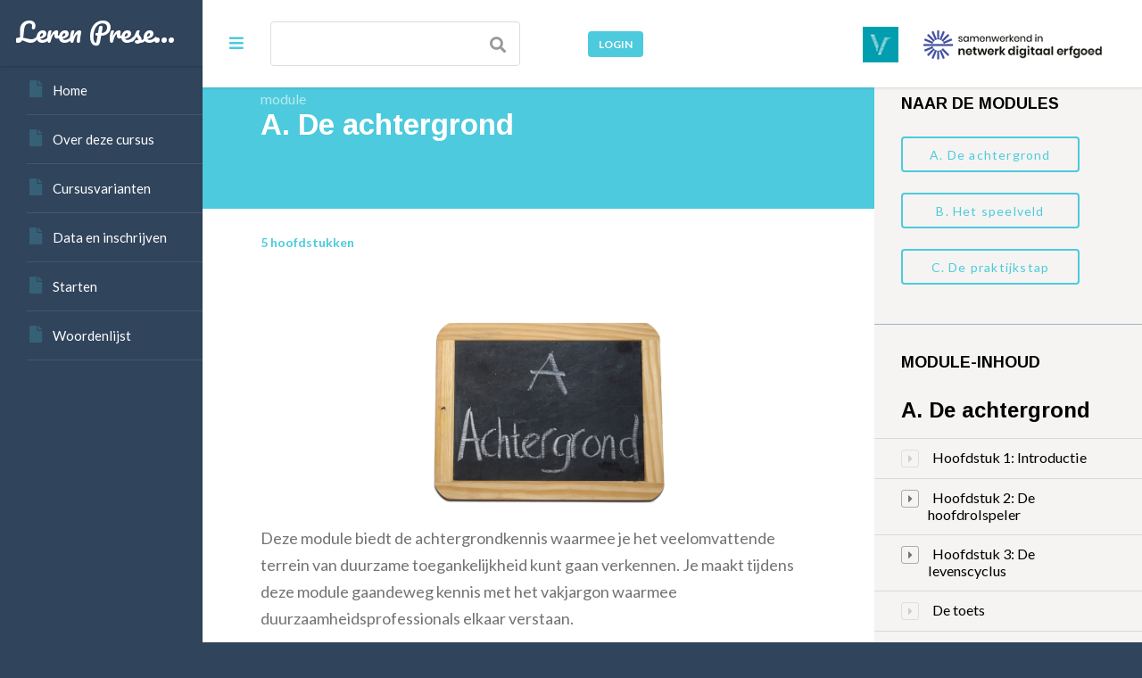

--- FILE ---
content_type: text/html; charset=UTF-8
request_url: https://lerenpreserveren.nl/courses/de-achtergrond/
body_size: 19081
content:
<!DOCTYPE html>

<html lang="nl-NL">

	<head>
		<meta charset="UTF-8" />
		<meta name="viewport" content="width=device-width, initial-scale=1, maximum-scale=1, user-scalable=no">
		<meta name="apple-mobile-web-app-capable" content="yes" />
		<meta name="msapplication-tap-highlight" content="no"/>
		<meta http-equiv="X-UA-Compatible" content="IE=edge" />
		<link rel="profile" href="http://gmpg.org/xfn/11" />
		<link rel="pingback" href="https://lerenpreserveren.nl/xmlrpc.php" />
		<!-- BuddyPress and bbPress Stylesheets are called in wp_head, if plugins are activated -->
		<title>A. De achtergrond &#8211; Leren Preserveren</title>
<meta name='robots' content='max-image-preview:large' />
<link rel='dns-prefetch' href='//use.fontawesome.com' />
<link rel="alternate" type="application/rss+xml" title="Leren Preserveren &raquo; feed" href="https://lerenpreserveren.nl/feed/" />
<link rel="alternate" type="application/rss+xml" title="Leren Preserveren &raquo; reactiesfeed" href="https://lerenpreserveren.nl/comments/feed/" />
<script type="text/javascript">
window._wpemojiSettings = {"baseUrl":"https:\/\/s.w.org\/images\/core\/emoji\/14.0.0\/72x72\/","ext":".png","svgUrl":"https:\/\/s.w.org\/images\/core\/emoji\/14.0.0\/svg\/","svgExt":".svg","source":{"concatemoji":"https:\/\/lerenpreserveren.nl\/wp-includes\/js\/wp-emoji-release.min.js?ver=6.2.2"}};
/*! This file is auto-generated */
!function(e,a,t){var n,r,o,i=a.createElement("canvas"),p=i.getContext&&i.getContext("2d");function s(e,t){p.clearRect(0,0,i.width,i.height),p.fillText(e,0,0);e=i.toDataURL();return p.clearRect(0,0,i.width,i.height),p.fillText(t,0,0),e===i.toDataURL()}function c(e){var t=a.createElement("script");t.src=e,t.defer=t.type="text/javascript",a.getElementsByTagName("head")[0].appendChild(t)}for(o=Array("flag","emoji"),t.supports={everything:!0,everythingExceptFlag:!0},r=0;r<o.length;r++)t.supports[o[r]]=function(e){if(p&&p.fillText)switch(p.textBaseline="top",p.font="600 32px Arial",e){case"flag":return s("\ud83c\udff3\ufe0f\u200d\u26a7\ufe0f","\ud83c\udff3\ufe0f\u200b\u26a7\ufe0f")?!1:!s("\ud83c\uddfa\ud83c\uddf3","\ud83c\uddfa\u200b\ud83c\uddf3")&&!s("\ud83c\udff4\udb40\udc67\udb40\udc62\udb40\udc65\udb40\udc6e\udb40\udc67\udb40\udc7f","\ud83c\udff4\u200b\udb40\udc67\u200b\udb40\udc62\u200b\udb40\udc65\u200b\udb40\udc6e\u200b\udb40\udc67\u200b\udb40\udc7f");case"emoji":return!s("\ud83e\udef1\ud83c\udffb\u200d\ud83e\udef2\ud83c\udfff","\ud83e\udef1\ud83c\udffb\u200b\ud83e\udef2\ud83c\udfff")}return!1}(o[r]),t.supports.everything=t.supports.everything&&t.supports[o[r]],"flag"!==o[r]&&(t.supports.everythingExceptFlag=t.supports.everythingExceptFlag&&t.supports[o[r]]);t.supports.everythingExceptFlag=t.supports.everythingExceptFlag&&!t.supports.flag,t.DOMReady=!1,t.readyCallback=function(){t.DOMReady=!0},t.supports.everything||(n=function(){t.readyCallback()},a.addEventListener?(a.addEventListener("DOMContentLoaded",n,!1),e.addEventListener("load",n,!1)):(e.attachEvent("onload",n),a.attachEvent("onreadystatechange",function(){"complete"===a.readyState&&t.readyCallback()})),(e=t.source||{}).concatemoji?c(e.concatemoji):e.wpemoji&&e.twemoji&&(c(e.twemoji),c(e.wpemoji)))}(window,document,window._wpemojiSettings);
</script>
<style type="text/css">
img.wp-smiley,
img.emoji {
	display: inline !important;
	border: none !important;
	box-shadow: none !important;
	height: 1em !important;
	width: 1em !important;
	margin: 0 0.07em !important;
	vertical-align: -0.1em !important;
	background: none !important;
	padding: 0 !important;
}
</style>
	<link rel='stylesheet' id='wp-block-library-css' href='https://lerenpreserveren.nl/wp-includes/css/dist/block-library/style.min.css?ver=6.2.2' type='text/css' media='all' />
<link rel='stylesheet' id='bp-login-form-block-css' href='https://lerenpreserveren.nl/wp-content/plugins/buddypress/bp-core/css/blocks/login-form.min.css?ver=11.2.0' type='text/css' media='all' />
<link rel='stylesheet' id='bp-member-block-css' href='https://lerenpreserveren.nl/wp-content/plugins/buddypress/bp-members/css/blocks/member.min.css?ver=11.2.0' type='text/css' media='all' />
<link rel='stylesheet' id='bp-members-block-css' href='https://lerenpreserveren.nl/wp-content/plugins/buddypress/bp-members/css/blocks/members.min.css?ver=11.2.0' type='text/css' media='all' />
<link rel='stylesheet' id='bp-dynamic-members-block-css' href='https://lerenpreserveren.nl/wp-content/plugins/buddypress/bp-members/css/blocks/dynamic-members.min.css?ver=11.2.0' type='text/css' media='all' />
<link rel='stylesheet' id='bp-latest-activities-block-css' href='https://lerenpreserveren.nl/wp-content/plugins/buddypress/bp-activity/css/blocks/latest-activities.min.css?ver=11.2.0' type='text/css' media='all' />
<link rel='stylesheet' id='bp-group-block-css' href='https://lerenpreserveren.nl/wp-content/plugins/buddypress/bp-groups/css/blocks/group.min.css?ver=11.2.0' type='text/css' media='all' />
<link rel='stylesheet' id='bp-groups-block-css' href='https://lerenpreserveren.nl/wp-content/plugins/buddypress/bp-groups/css/blocks/groups.min.css?ver=11.2.0' type='text/css' media='all' />
<link rel='stylesheet' id='bp-dynamic-groups-block-css' href='https://lerenpreserveren.nl/wp-content/plugins/buddypress/bp-groups/css/blocks/dynamic-groups.min.css?ver=11.2.0' type='text/css' media='all' />
<link rel='stylesheet' id='classic-theme-styles-css' href='https://lerenpreserveren.nl/wp-includes/css/classic-themes.min.css?ver=6.2.2' type='text/css' media='all' />
<style id='global-styles-inline-css' type='text/css'>
body{--wp--preset--color--black: #000000;--wp--preset--color--cyan-bluish-gray: #abb8c3;--wp--preset--color--white: #ffffff;--wp--preset--color--pale-pink: #f78da7;--wp--preset--color--vivid-red: #cf2e2e;--wp--preset--color--luminous-vivid-orange: #ff6900;--wp--preset--color--luminous-vivid-amber: #fcb900;--wp--preset--color--light-green-cyan: #7bdcb5;--wp--preset--color--vivid-green-cyan: #00d084;--wp--preset--color--pale-cyan-blue: #8ed1fc;--wp--preset--color--vivid-cyan-blue: #0693e3;--wp--preset--color--vivid-purple: #9b51e0;--wp--preset--gradient--vivid-cyan-blue-to-vivid-purple: linear-gradient(135deg,rgba(6,147,227,1) 0%,rgb(155,81,224) 100%);--wp--preset--gradient--light-green-cyan-to-vivid-green-cyan: linear-gradient(135deg,rgb(122,220,180) 0%,rgb(0,208,130) 100%);--wp--preset--gradient--luminous-vivid-amber-to-luminous-vivid-orange: linear-gradient(135deg,rgba(252,185,0,1) 0%,rgba(255,105,0,1) 100%);--wp--preset--gradient--luminous-vivid-orange-to-vivid-red: linear-gradient(135deg,rgba(255,105,0,1) 0%,rgb(207,46,46) 100%);--wp--preset--gradient--very-light-gray-to-cyan-bluish-gray: linear-gradient(135deg,rgb(238,238,238) 0%,rgb(169,184,195) 100%);--wp--preset--gradient--cool-to-warm-spectrum: linear-gradient(135deg,rgb(74,234,220) 0%,rgb(151,120,209) 20%,rgb(207,42,186) 40%,rgb(238,44,130) 60%,rgb(251,105,98) 80%,rgb(254,248,76) 100%);--wp--preset--gradient--blush-light-purple: linear-gradient(135deg,rgb(255,206,236) 0%,rgb(152,150,240) 100%);--wp--preset--gradient--blush-bordeaux: linear-gradient(135deg,rgb(254,205,165) 0%,rgb(254,45,45) 50%,rgb(107,0,62) 100%);--wp--preset--gradient--luminous-dusk: linear-gradient(135deg,rgb(255,203,112) 0%,rgb(199,81,192) 50%,rgb(65,88,208) 100%);--wp--preset--gradient--pale-ocean: linear-gradient(135deg,rgb(255,245,203) 0%,rgb(182,227,212) 50%,rgb(51,167,181) 100%);--wp--preset--gradient--electric-grass: linear-gradient(135deg,rgb(202,248,128) 0%,rgb(113,206,126) 100%);--wp--preset--gradient--midnight: linear-gradient(135deg,rgb(2,3,129) 0%,rgb(40,116,252) 100%);--wp--preset--duotone--dark-grayscale: url('#wp-duotone-dark-grayscale');--wp--preset--duotone--grayscale: url('#wp-duotone-grayscale');--wp--preset--duotone--purple-yellow: url('#wp-duotone-purple-yellow');--wp--preset--duotone--blue-red: url('#wp-duotone-blue-red');--wp--preset--duotone--midnight: url('#wp-duotone-midnight');--wp--preset--duotone--magenta-yellow: url('#wp-duotone-magenta-yellow');--wp--preset--duotone--purple-green: url('#wp-duotone-purple-green');--wp--preset--duotone--blue-orange: url('#wp-duotone-blue-orange');--wp--preset--font-size--small: 13px;--wp--preset--font-size--medium: 20px;--wp--preset--font-size--large: 36px;--wp--preset--font-size--x-large: 42px;--wp--preset--spacing--20: 0.44rem;--wp--preset--spacing--30: 0.67rem;--wp--preset--spacing--40: 1rem;--wp--preset--spacing--50: 1.5rem;--wp--preset--spacing--60: 2.25rem;--wp--preset--spacing--70: 3.38rem;--wp--preset--spacing--80: 5.06rem;--wp--preset--shadow--natural: 6px 6px 9px rgba(0, 0, 0, 0.2);--wp--preset--shadow--deep: 12px 12px 50px rgba(0, 0, 0, 0.4);--wp--preset--shadow--sharp: 6px 6px 0px rgba(0, 0, 0, 0.2);--wp--preset--shadow--outlined: 6px 6px 0px -3px rgba(255, 255, 255, 1), 6px 6px rgba(0, 0, 0, 1);--wp--preset--shadow--crisp: 6px 6px 0px rgba(0, 0, 0, 1);}:where(.is-layout-flex){gap: 0.5em;}body .is-layout-flow > .alignleft{float: left;margin-inline-start: 0;margin-inline-end: 2em;}body .is-layout-flow > .alignright{float: right;margin-inline-start: 2em;margin-inline-end: 0;}body .is-layout-flow > .aligncenter{margin-left: auto !important;margin-right: auto !important;}body .is-layout-constrained > .alignleft{float: left;margin-inline-start: 0;margin-inline-end: 2em;}body .is-layout-constrained > .alignright{float: right;margin-inline-start: 2em;margin-inline-end: 0;}body .is-layout-constrained > .aligncenter{margin-left: auto !important;margin-right: auto !important;}body .is-layout-constrained > :where(:not(.alignleft):not(.alignright):not(.alignfull)){max-width: var(--wp--style--global--content-size);margin-left: auto !important;margin-right: auto !important;}body .is-layout-constrained > .alignwide{max-width: var(--wp--style--global--wide-size);}body .is-layout-flex{display: flex;}body .is-layout-flex{flex-wrap: wrap;align-items: center;}body .is-layout-flex > *{margin: 0;}:where(.wp-block-columns.is-layout-flex){gap: 2em;}.has-black-color{color: var(--wp--preset--color--black) !important;}.has-cyan-bluish-gray-color{color: var(--wp--preset--color--cyan-bluish-gray) !important;}.has-white-color{color: var(--wp--preset--color--white) !important;}.has-pale-pink-color{color: var(--wp--preset--color--pale-pink) !important;}.has-vivid-red-color{color: var(--wp--preset--color--vivid-red) !important;}.has-luminous-vivid-orange-color{color: var(--wp--preset--color--luminous-vivid-orange) !important;}.has-luminous-vivid-amber-color{color: var(--wp--preset--color--luminous-vivid-amber) !important;}.has-light-green-cyan-color{color: var(--wp--preset--color--light-green-cyan) !important;}.has-vivid-green-cyan-color{color: var(--wp--preset--color--vivid-green-cyan) !important;}.has-pale-cyan-blue-color{color: var(--wp--preset--color--pale-cyan-blue) !important;}.has-vivid-cyan-blue-color{color: var(--wp--preset--color--vivid-cyan-blue) !important;}.has-vivid-purple-color{color: var(--wp--preset--color--vivid-purple) !important;}.has-black-background-color{background-color: var(--wp--preset--color--black) !important;}.has-cyan-bluish-gray-background-color{background-color: var(--wp--preset--color--cyan-bluish-gray) !important;}.has-white-background-color{background-color: var(--wp--preset--color--white) !important;}.has-pale-pink-background-color{background-color: var(--wp--preset--color--pale-pink) !important;}.has-vivid-red-background-color{background-color: var(--wp--preset--color--vivid-red) !important;}.has-luminous-vivid-orange-background-color{background-color: var(--wp--preset--color--luminous-vivid-orange) !important;}.has-luminous-vivid-amber-background-color{background-color: var(--wp--preset--color--luminous-vivid-amber) !important;}.has-light-green-cyan-background-color{background-color: var(--wp--preset--color--light-green-cyan) !important;}.has-vivid-green-cyan-background-color{background-color: var(--wp--preset--color--vivid-green-cyan) !important;}.has-pale-cyan-blue-background-color{background-color: var(--wp--preset--color--pale-cyan-blue) !important;}.has-vivid-cyan-blue-background-color{background-color: var(--wp--preset--color--vivid-cyan-blue) !important;}.has-vivid-purple-background-color{background-color: var(--wp--preset--color--vivid-purple) !important;}.has-black-border-color{border-color: var(--wp--preset--color--black) !important;}.has-cyan-bluish-gray-border-color{border-color: var(--wp--preset--color--cyan-bluish-gray) !important;}.has-white-border-color{border-color: var(--wp--preset--color--white) !important;}.has-pale-pink-border-color{border-color: var(--wp--preset--color--pale-pink) !important;}.has-vivid-red-border-color{border-color: var(--wp--preset--color--vivid-red) !important;}.has-luminous-vivid-orange-border-color{border-color: var(--wp--preset--color--luminous-vivid-orange) !important;}.has-luminous-vivid-amber-border-color{border-color: var(--wp--preset--color--luminous-vivid-amber) !important;}.has-light-green-cyan-border-color{border-color: var(--wp--preset--color--light-green-cyan) !important;}.has-vivid-green-cyan-border-color{border-color: var(--wp--preset--color--vivid-green-cyan) !important;}.has-pale-cyan-blue-border-color{border-color: var(--wp--preset--color--pale-cyan-blue) !important;}.has-vivid-cyan-blue-border-color{border-color: var(--wp--preset--color--vivid-cyan-blue) !important;}.has-vivid-purple-border-color{border-color: var(--wp--preset--color--vivid-purple) !important;}.has-vivid-cyan-blue-to-vivid-purple-gradient-background{background: var(--wp--preset--gradient--vivid-cyan-blue-to-vivid-purple) !important;}.has-light-green-cyan-to-vivid-green-cyan-gradient-background{background: var(--wp--preset--gradient--light-green-cyan-to-vivid-green-cyan) !important;}.has-luminous-vivid-amber-to-luminous-vivid-orange-gradient-background{background: var(--wp--preset--gradient--luminous-vivid-amber-to-luminous-vivid-orange) !important;}.has-luminous-vivid-orange-to-vivid-red-gradient-background{background: var(--wp--preset--gradient--luminous-vivid-orange-to-vivid-red) !important;}.has-very-light-gray-to-cyan-bluish-gray-gradient-background{background: var(--wp--preset--gradient--very-light-gray-to-cyan-bluish-gray) !important;}.has-cool-to-warm-spectrum-gradient-background{background: var(--wp--preset--gradient--cool-to-warm-spectrum) !important;}.has-blush-light-purple-gradient-background{background: var(--wp--preset--gradient--blush-light-purple) !important;}.has-blush-bordeaux-gradient-background{background: var(--wp--preset--gradient--blush-bordeaux) !important;}.has-luminous-dusk-gradient-background{background: var(--wp--preset--gradient--luminous-dusk) !important;}.has-pale-ocean-gradient-background{background: var(--wp--preset--gradient--pale-ocean) !important;}.has-electric-grass-gradient-background{background: var(--wp--preset--gradient--electric-grass) !important;}.has-midnight-gradient-background{background: var(--wp--preset--gradient--midnight) !important;}.has-small-font-size{font-size: var(--wp--preset--font-size--small) !important;}.has-medium-font-size{font-size: var(--wp--preset--font-size--medium) !important;}.has-large-font-size{font-size: var(--wp--preset--font-size--large) !important;}.has-x-large-font-size{font-size: var(--wp--preset--font-size--x-large) !important;}
.wp-block-navigation a:where(:not(.wp-element-button)){color: inherit;}
:where(.wp-block-columns.is-layout-flex){gap: 2em;}
.wp-block-pullquote{font-size: 1.5em;line-height: 1.6;}
</style>
<link rel='stylesheet' id='page-list-style-css' href='https://lerenpreserveren.nl/wp-content/plugins/page-list/css/page-list.css?ver=5.4' type='text/css' media='all' />
<link rel='stylesheet' id='uncannyowl-learndash-toolkit-free-css' href='https://lerenpreserveren.nl/wp-content/plugins/uncanny-learndash-toolkit/src/assets/frontend/dist/bundle.min.css?ver=3.6.4.3' type='text/css' media='all' />
<link rel='stylesheet' id='learndash_quiz_front_css-css' href='//lerenpreserveren.nl/wp-content/plugins/sfwd-lms/themes/legacy/templates/learndash_quiz_front.min.css?ver=4.7.0.2' type='text/css' media='all' />
<link rel='stylesheet' id='learndash_style-css' href='//lerenpreserveren.nl/wp-content/plugins/sfwd-lms/assets/css/style.min.css?ver=4.7.0.2' type='text/css' media='all' />
<link rel='stylesheet' id='sfwd_front_css-css' href='//lerenpreserveren.nl/wp-content/plugins/sfwd-lms/assets/css/front.min.css?ver=4.7.0.2' type='text/css' media='all' />
<link rel='stylesheet' id='jquery-dropdown-css-css' href='//lerenpreserveren.nl/wp-content/plugins/sfwd-lms/assets/css/jquery.dropdown.min.css?ver=4.7.0.2' type='text/css' media='all' />
<link rel='stylesheet' id='learndash_pager_css-css' href='//lerenpreserveren.nl/wp-content/plugins/sfwd-lms/themes/legacy/templates/learndash_pager.min.css?ver=4.7.0.2' type='text/css' media='all' />
<link rel='stylesheet' id='learndash_template_style_css-css' href='//lerenpreserveren.nl/wp-content/themes/boss/learndash/learndash_template_style.min.css?ver=4.7.0.2' type='text/css' media='all' />
<link rel='stylesheet' id='learndash_lesson_video-css' href='//lerenpreserveren.nl/wp-content/plugins/sfwd-lms/themes/legacy/templates/learndash_lesson_video.min.css?ver=4.7.0.2' type='text/css' media='all' />
<link rel='stylesheet' id='fontawesome-css' href='https://use.fontawesome.com/releases/v5.2.0/css/all.css?ver=5.2.0' type='text/css' media='all' />
<link rel='stylesheet' id='boss-main-global-css' href='https://lerenpreserveren.nl/wp-content/themes/boss/css/main-global.css?ver=2.5.7' type='text/css' media='all' />
<link rel='stylesheet' id='boss-main-desktop-css' href='https://lerenpreserveren.nl/wp-content/themes/boss/css/main-desktop.css?ver=2.5.7' type='text/css' media='screen and (min-width: 481px)' />
<link rel='stylesheet' id='boss-main-mobile-css' href='https://lerenpreserveren.nl/wp-content/themes/boss/css/main-mobile.css?ver=2.5.7' type='text/css' media='screen and (max-width: 480px)' />
<link rel='stylesheet' id='social-learner-css' href='https://lerenpreserveren.nl/wp-content/themes/boss/css/social-learner.css?ver=2.5.7' type='text/css' media='all' />
<link rel='stylesheet' id='gdatt-attachments-css' href='https://lerenpreserveren.nl/wp-content/plugins/gd-bbpress-attachments/css/front.min.css?ver=4.6_b2510_free' type='text/css' media='all' />
<link rel='stylesheet' id='buddypress-learndash-css' href='https://lerenpreserveren.nl/wp-content/plugins/buddypress-learndash/assets/css/buddypress-learndash.min.css?ver=1.3.0' type='text/css' media='all' />
<link rel='stylesheet' id='boss-learndash-css' href='https://lerenpreserveren.nl/wp-content/plugins/boss-learndash/assets/css/learndash.min.css?ver=1.3.6' type='text/css' media='all' />
<link rel='stylesheet' id='boss-child-custom-css' href='https://lerenpreserveren.nl/wp-content/themes/boss-child/css/custom.css?ver=6.2.2' type='text/css' media='all' />
<script type='text/javascript' src='https://lerenpreserveren.nl/wp-includes/js/jquery/jquery.min.js?ver=3.6.4' id='jquery-core-js'></script>
<script type='text/javascript' src='https://lerenpreserveren.nl/wp-includes/js/jquery/jquery-migrate.min.js?ver=3.4.0' id='jquery-migrate-js'></script>
<script type='text/javascript' id='bp-confirm-js-extra'>
/* <![CDATA[ */
var BP_Confirm = {"are_you_sure":"Weet je het zeker?"};
/* ]]> */
</script>
<script type='text/javascript' src='https://lerenpreserveren.nl/wp-content/plugins/buddypress/bp-core/js/confirm.min.js?ver=11.2.0' id='bp-confirm-js'></script>
<script type='text/javascript' src='https://lerenpreserveren.nl/wp-content/plugins/buddypress/bp-core/js/widget-members.min.js?ver=11.2.0' id='bp-widget-members-js'></script>
<script type='text/javascript' src='https://lerenpreserveren.nl/wp-content/plugins/buddypress/bp-core/js/jquery-query.min.js?ver=11.2.0' id='bp-jquery-query-js'></script>
<script type='text/javascript' src='https://lerenpreserveren.nl/wp-content/plugins/buddypress/bp-core/js/vendor/jquery-cookie.min.js?ver=11.2.0' id='bp-jquery-cookie-js'></script>
<script type='text/javascript' src='https://lerenpreserveren.nl/wp-content/plugins/buddypress/bp-core/js/vendor/jquery-scroll-to.min.js?ver=11.2.0' id='bp-jquery-scroll-to-js'></script>
<script type='text/javascript' id='bp-legacy-js-js-extra'>
/* <![CDATA[ */
var BP_DTheme = {"accepted":"Geaccepteerd","close":"Sluiten","comments":"reacties","leave_group_confirm":"Weet je zeker dat je deze groep wilt verlaten?","mark_as_fav":"Favoriet","my_favs":"Mijn favorieten","rejected":"Afgewezen","remove_fav":"Verwijder de favoriet","show_all":"Laat alles zien","show_all_comments":"Laat alle reacties zien op deze discussie","show_x_comments":"Toon alle reacties (%d)","unsaved_changes":"Je profiel bevat niet-opgeslagen wijzigingen. Als je deze pagina verlaat, zullen de veranderingen verloren gaan.","view":"Bekijken","store_filter_settings":""};
/* ]]> */
</script>
<script type='text/javascript' src='https://lerenpreserveren.nl/wp-content/plugins/buddypress/bp-templates/bp-legacy/js/buddypress.min.js?ver=11.2.0' id='bp-legacy-js-js'></script>
<script type='text/javascript' id='uncannyowl-learndash-toolkit-free-js-extra'>
/* <![CDATA[ */
var UncannyToolkit = {"ajax":{"url":"https:\/\/lerenpreserveren.nl\/wp-admin\/admin-ajax.php","nonce":"03fd8372d1"},"integrity":{"shouldPreventConcurrentLogin":false},"i18n":{"dismiss":"Dismiss","preventConcurrentLogin":"Your account has exceeded maximum concurrent login number.","error":{"generic":"Something went wrong. Please, try again"}},"modals":[]};
/* ]]> */
</script>
<script type='text/javascript' src='https://lerenpreserveren.nl/wp-content/plugins/uncanny-learndash-toolkit/src/assets/frontend/dist/bundle.min.js?ver=3.6.4.3' id='uncannyowl-learndash-toolkit-free-js'></script>
<script type='text/javascript' src='https://lerenpreserveren.nl/wp-content/themes/boss/js/modernizr.min.js?ver=2.7.1' id='buddyboss-modernizr-js'></script>
<link rel="https://api.w.org/" href="https://lerenpreserveren.nl/wp-json/" /><link rel="alternate" type="application/json" href="https://lerenpreserveren.nl/wp-json/wp/v2/sfwd-courses/23" /><link rel="EditURI" type="application/rsd+xml" title="RSD" href="https://lerenpreserveren.nl/xmlrpc.php?rsd" />
<link rel="wlwmanifest" type="application/wlwmanifest+xml" href="https://lerenpreserveren.nl/wp-includes/wlwmanifest.xml" />
<meta name="generator" content="WordPress 6.2.2" />
<link rel="canonical" href="https://lerenpreserveren.nl/courses/de-achtergrond/" />
<link rel='shortlink' href='https://lerenpreserveren.nl/?p=23' />
<link rel="alternate" type="application/json+oembed" href="https://lerenpreserveren.nl/wp-json/oembed/1.0/embed?url=https%3A%2F%2Flerenpreserveren.nl%2Fcourses%2Fde-achtergrond%2F" />
<link rel="alternate" type="text/xml+oembed" href="https://lerenpreserveren.nl/wp-json/oembed/1.0/embed?url=https%3A%2F%2Flerenpreserveren.nl%2Fcourses%2Fde-achtergrond%2F&#038;format=xml" />

	<script type="text/javascript">var ajaxurl = 'https://lerenpreserveren.nl/wp-admin/admin-ajax.php';</script>


 <!-- OneAll.com / Social Login for WordPress / v5.7 -->
<script data-cfasync="false" type="text/javascript">
 (function() {
  var oa = document.createElement('script'); oa.type = 'text/javascript';
  oa.async = true; oa.src = 'https://duurzametoegang.api.oneall.com/socialize/library.js';
  var s = document.getElementsByTagName('script')[0]; s.parentNode.insertBefore(oa, s);
 })();
</script>
<script type="text/javascript">
(function(url){
	if(/(?:Chrome\/26\.0\.1410\.63 Safari\/537\.31|WordfenceTestMonBot)/.test(navigator.userAgent)){ return; }
	var addEvent = function(evt, handler) {
		if (window.addEventListener) {
			document.addEventListener(evt, handler, false);
		} else if (window.attachEvent) {
			document.attachEvent('on' + evt, handler);
		}
	};
	var removeEvent = function(evt, handler) {
		if (window.removeEventListener) {
			document.removeEventListener(evt, handler, false);
		} else if (window.detachEvent) {
			document.detachEvent('on' + evt, handler);
		}
	};
	var evts = 'contextmenu dblclick drag dragend dragenter dragleave dragover dragstart drop keydown keypress keyup mousedown mousemove mouseout mouseover mouseup mousewheel scroll'.split(' ');
	var logHuman = function() {
		if (window.wfLogHumanRan) { return; }
		window.wfLogHumanRan = true;
		var wfscr = document.createElement('script');
		wfscr.type = 'text/javascript';
		wfscr.async = true;
		wfscr.src = url + '&r=' + Math.random();
		(document.getElementsByTagName('head')[0]||document.getElementsByTagName('body')[0]).appendChild(wfscr);
		for (var i = 0; i < evts.length; i++) {
			removeEvent(evts[i], logHuman);
		}
	};
	for (var i = 0; i < evts.length; i++) {
		addEvent(evts[i], logHuman);
	}
})('//lerenpreserveren.nl/?wordfence_lh=1&hid=7ABC410F233B9368EFAF17B944B8D343');
</script><link rel="icon" href="https://lerenpreserveren.nl/wp-content/uploads/2017/03/logovierkant80x80px.png" sizes="32x32" />
<link rel="icon" href="https://lerenpreserveren.nl/wp-content/uploads/2017/03/logovierkant80x80px.png" sizes="192x192" />
<link rel="apple-touch-icon" href="https://lerenpreserveren.nl/wp-content/uploads/2017/03/logovierkant80x80px.png" />
<meta name="msapplication-TileImage" content="https://lerenpreserveren.nl/wp-content/uploads/2017/03/logovierkant80x80px.png" />

			<style id="boss-style" type="text/css">
				body, p,input[type="text"],input[type="email"],input[type="url"],input[type="password"],input[type="search"],textarea {color:#737373;}body,#wpwrap,.left-col .search-wrap,#item-buttons .pop .inner,#buddypress div#item-nav .item-list-tabs ul li.hideshow ul {background-color:#ffffff;}.archive.post-type-archive-bp_doc.bp-docs.bp-docs-create #primary,.archive.post-type-archive-bp_doc.bp-docs.bp-docs-create #secondary,.single-bp_doc.bp-docs #primary,.single-bp_doc.bp-docs #secondary,body .site, body #main-wrap {background-color:#ffffff;}.bp-avatar-nav ul.avatar-nav-items li.current {border-bottom-color:#ffffff}a {color:#000000;}#item-buttons .pop .inner:before {background-color:#ffffff;}.group-single #buddypress #item-header-cover #item-actions h3,.left-menu-open .group-single #buddypress #item-header-cover #item-actions h3,.comments-area article header cite a,#groups-stream li .item-desc p, #groups-list li .item-desc p,.directory.groups #item-statistics .numbers span p,.entry-title a, .entry-title,.widget_buddyboss_recent_post h3 a,h1, h2, h3, h4, h5, h6 {color:#000000;}#group-description .group-name,.author.archive .archive-header .archive-title a:hover,.entry-buddypress-content #group-create-body h4,.bb-add-label-button,.boss-modal-form a,.bb-message-tools > a,.learndash-pager a:hover,.bb-message-tools a.bbm-label-button,.widget_buddyboss_recent_post h3 a:hover,.sap-container-wrapper .sap-author-name.sap-author-name,a:hover {color:#4dcadd;}#wp-admin-bar-shortcode-secondary a.button {color:#4dcadd;}#wp-admin-bar-shortcode-secondary a.button:hover,.boss-modal-form a:hover {color:#000000;}input[type="checkbox"].styled:checked + span:after,input[type="checkbox"].styled:checked + label:after,input[type="checkbox"].styled:checked + strong:after {color:#4dcadd;}.header-navigation ul li a span,input[type="radio"].styled:checked + span:before ,input[type="radio"].styled:checked + label:before ,input[type="radio"].styled:checked + strong:before {background-color:#4dcadd;}input[type="radio"].styled + span:before,input[type="radio"].styled + label:before,input[type="radio"].styled + strong:before {border-color:#ffffff;}#buddypress input[type="text"]::-webkit-input-placeholder {color:#737373;}#buddypress input[type="text"]:-ms-input-placeholder{color:#737373;}#buddypress input[type="text"]:-moz-placeholder {color:#737373;}#buddypress input[type="text"]::-moz-placeholder {color:#737373;}.header-navigation li.hideshow > ul,.header-navigation .sub-menu,body.activity:not(.bp-user) .item-list-tabs ul li,.sap-publish-popup .button-primary,.logged-in .dir-form .item-list-tabs ul li, .dir-form .item-list-tabs ul li:last-child {border-color:#4dcadd !important;}.ui-tabs-nav li.ui-state-default a, body.activity:not(.bp-user) .item-list-tabs ul li a, .dir-form .item-list-tabs ul li a {color:#737373;}.woocommerce #respond input#submit,.woocommerce a.button,.woocommerce button.button, .woocommerce input.button,.woocommerce #respond input#submit:hover,.woocommerce a.button:hover,.woocommerce button.button, .woocommerce input.button:hover,#buddypress .activity-list li.load-more a,#buddypress .activity-list li.load-newest a,.btn, button, input[type="submit"], input[type="button"]:not(.button-small), input[type="reset"], article.post-password-required input[type=submit], li.bypostauthor cite span, a.button, #create-group-form .remove, #buddypress ul.button-nav li a, #buddypress div.generic-button a, body:not(.single-bp_doc) #buddypress .comment-reply-link, .entry-title a.button, span.create-a-group > a, #buddypress div.activity-comments form input[disabled],.woocommerce #respond input#submit.alt, .woocommerce a.button.alt,.woocommerce button.button.alt, .woocommerce input.button.alt,.woocommerce #respond input#submit.alt:hover, .woocommerce a.button.alt:hover,.woocommerce ul.products li.product .add_to_cart_button:hover,.widget_price_filter .price_slider_amount button:hover,.woocommerce .widget_shopping_cart_content .buttons a:hover,.woocommerce button.button.alt:hover, .woocommerce input.button.alt:hover {background-color:#4dcadd;}body .boss-modal-form .button,#rtmedia-image-editor-cotnainer button.imgedit-crop,#rtmedia-image-editor-cotnainer button.imgedit-rleft,#rtmedia-image-editor-cotnainer button.imgedit-rright,#rtmedia-image-editor-cotnainer button.imgedit-flipv,#rtmedia-image-editor-cotnainer button.imgedit-fliph,#rtmedia-image-editor-cotnainer button.imgedit-undo,#rtmedia-image-editor-cotnainer button.imgedit-redo {background:#4dcadd;}.woocommerce a.remove,.woocommerce div.product p.price,.woocommerce div.product span.price,.woocommerce ul.products li.product .price {color:#4dcadd;}.widget_price_filter .price_slider_amount button:hover,.woocommerce ul.products li.product .add_to_cart_button:hover,.woocommerce .widget_price_filter .ui-slider .ui-slider-handle:hover {border-color:#4dcadd;}#switch_submit {background-color:transparent;}.bb-slider-container .progress,.bb-slider-container .readmore a {background-color:#4dcadd;}.select2-container--default .select2-results__option--highlighted[aria-selected] {background-color:#4dcadd;}.selected-tab,.btn.inverse,.buddyboss-select-inner {color:#4dcadd;border-color:#4dcadd;}.btn-group.inverse > .btn {color:#4dcadd;border-color:#4dcadd;}.btn-group.inverse > .btn:first-child:not(:last-child) {border-color:#4dcadd;}.widget-area .widget:not(.widget_buddyboss_recent_post) ul li a {color:#737373;}.widget .avatar-block img.avatar,.widget-area .widget.widget_bp_core_login_widget .bp-login-widget-register-link a,.widget-area .widget.buddyboss-login-widget a.sidebar-wp-register,.widget-area .widget_tag_cloud .tagcloud a,.widget-area .widget #sidebarme ul.sidebarme-quicklinks li.sidebarme-profile a:first-child,.widget-area .widget_bp_core_login_widget img.avatar,.widget-area .widget #sidebarme img.avatar {border-color:#4dcadd;}.widget-area .widget.widget_buddyboss_recent_postul li a.category-link,.widget-area .widget.widget_bp_core_login_widget .bp-login-widget-register-link a,.widget-area .widget.buddyboss-login-widget a.sidebar-wp-register,.widget-area .widget_tag_cloud .tagcloud a,.widget-area .widget #sidebarme ul.sidebarme-quicklinks li.sidebarme-profile a:first-child,#wp-calendar td#today,.widget-area .widget:not(.widget_buddyboss_recent_post) ul li a:hover {color:#4dcadd;}.widget.widget_display_stats strong {background-color:#4dcadd;}.a-stats a {background-color:#4dcadd !important;}.widget-area .widget div.item-options a.selected,.widget-area .widget .textwidget,.widget-area .widget:not(.widget_buddyboss_recent_post) ul li a {color:#737373;}.error404 .entry-content p,.error404 h1 {color:#30445C;}#adminmenu,#adminmenuback,#adminmenuwrap,#adminmenu .wp-submenu,.menu-panel,.menu-panel #nav-menu .sub-menu-wrap,.menu-panel #header-menu .sub-menu-wrap,.bp_components ul li ul li.menupop .ab-sub-wrapper {background-color:#30445C;}.left-menu-open .menu-panel #nav-menu > ul > li.current-menu-item > a,.left-menu-open .menu-panel #header-menu > ul > li.current-menu-item > a,.left-menu-open .menu-panel #nav-menu > ul > li.current-menu-parent > a,.left-menu-open .menu-panel #header-menu > ul > li.current-menu-parent > a,.left-menu-open .bp_components ul li ul li.menupop.active > a,.menu-panel .header-menu > ul li a,#nav-menu > ul > li > a, body:not(.left-menu-open) .menu-panel .sub-menu-wrap > a,body:not(.left-menu-open) .menu-panel .ab-sub-wrapper > .ab-item,.menu-panel #nav-menu > a, .menu-panel .menupop > a,.menu-panel #header-menu > a, .menu-panel .menupop > a,.menu-panel .menupop > div.ab-item{color:#ffffff;}.menu-panel .header-menu > ul li a:before,.menu-panel #nav-menu > ul > li > a:not(.open-submenu):before,.menu-panel #header-menu > ul > li > a:not(.open-submenu):before,.menu-panel .screen-reader-shortcut:before,body:not(.left-menu-open) .menu-panel #nav-menu > ul li > a:not(.open-submenu) i,body:not(.left-menu-open) .menu-panel #nav-menu > ul li > a:not(.open-submenu) .svg-inline--fa,.menu-panel .bp_components ul li ul li > .ab-item:before {color:#3c7a90;}body.left-menu-open .menu-panel #nav-menu > ul > li > a:not(.open-submenu):before,body.left-menu-open .menu-panel #header-menu > ul > li > a:not(.open-submenu):before,body.left-menu-open .menu-panel .bp_components ul li ul li > .ab-item:before,body.left-menu-open .menu-panel .screen-reader-shortcut:before,body .menu-panel .boss-mobile-porfile-menu ul a::before,.menu-panel #header-menu > ul li a i,.menu-panel #nav-menu > ul li > a:not(.open-submenu) i,.menu-panel #nav-menu > ul li > a:not(.open-submenu) .svg-inline--fa,.menu-panel .screen-reader-shortcut:before,.menu-panel .bp_components ul li ul li > .ab-item i {color:#366076;}.widget_categories .cat-item i,.menu-panel ul li a span {background-color:#4dcadd;}body .menu-panel #nav-menu > ul > li.dropdown > a:not(.open-submenu):before,body .menu-panel #header-menu > ul > li.dropdown > a:not(.open-submenu):before,body .menu-panel .bp_components ul li ul li.menupop.dropdown > a:not(.open-submenu):before,body.tablet .menu-panel #nav-menu > ul > li.current-menu-item > a:not(.open-submenu):before,body.tablet .menu-panel #header-menu > ul > li.current-menu-item > a:not(.open-submenu):before,body.tablet .menu-panel #nav-menu > ul > li.current-menu-parent > a:not(.open-submenu):before,body.tablet .menu-panel #header-menu > ul > li.current-menu-parent > a:not(.open-submenu):before,body.tablet .menu-panel .bp_components ul li ul li.menupop.active > a:not(.open-submenu):before,body .menu-panel #nav-menu > ul > li.current-menu-item > a:not(.open-submenu):before,body .menu-panel #nav-menu .sub-menu-wrap > ul.sub-menu > li > a:not(.open-submenu):before,body .menu-panel #header-menu > ul > li.current-menu-item > a:not(.open-submenu):before,body .menu-panel #nav-menu > ul > li.current-menu-parent > a:not(.open-submenu):before,body .menu-panel #header-menu > ul > li.current-menu-parent > a:not(.open-submenu):before,body .menu-panel .bp_components ul li ul li.menupop.active > a:not(.open-submenu):before {color:#4dcadd;}.search_results .navigation .wp-paginate .current, .pagination .current, .em-pagination strong, .bbp-pagination-links span:not(.dots) {color:#4dcadd;border-color:#4dcadd;}.page-cover, .bb-cover-photo {background-color:#3c7a90;}.bbp-topic-details #subscription-toggle a,.bbp-forum-details #subscription-toggle a,.widget-area .widget .bp-login-widget-register-link a,.widget-area .widget a.sidebar-wp-register,.widget-area .widget_bp_core_login_widget a.logout,.widget-area .widget_tag_cloud a,.widget-area .widget #sidebarme ul.sidebarme-quicklinks li.sidebarme-profile a,.bbp-logged-in a.button,.right-col .register,.right-col .login,.header-account-login .pop .logout a {background-color:#4dcadd;}#footer-links a:hover {color:#4dcadd;}div.footer-inner-top {background-color:#ffffff;}div.footer-inner-bottom {background-color:#ffffff;}.comments-area article header a:hover,.comment-awaiting-moderation {color:#4dcadd;}.menu-dropdown li a:hover,.tooltip,.progressbar-wrap p,.ui-tabs-nav li.ui-state-active a,.ui-accordion.accordion h3.ui-accordion-header-active:after,.ui-accordion.accordion h3.ui-accordion-header {color:#4dcadd;}.entry-content .underlined:after,.progressbar-wrap .ui-widget-header,.ui-tabs-nav li a span {background-color:#4dcadd;}.ui-tooltip, .ui-tooltip .arrow:after {background-color:#4dcadd !important;}.bb-slider-container .title,.bb-slider-container .description {color:#ffffff;}#buddypress #activity-stream .activity-meta .unfav.bp-secondary-action:before {color:#4dcadd;}body.activity:not(.bp-user).item-list-tabs ul li.selected a ,.dir-form .item-list-tabs ul li.selected a,body.activity:not(.bp-user).item-list-tabs ul li ,.dir-form .item-list-tabs ul li {color:#4dcadd;}.item-list li .item-meta .count,body.activity:not(.bp-user) .item-list-tabs ul li a span ,.dir-form .item-list-tabs ul li a span {background-color:#4dcadd;}.entry-content #group-create-body h4,#buddypress .standard-form div.submit #group-creation-previous,#buddypress div#group-create-tabs ul.inverse > li,#buddypress div#group-create-tabs ul li.current a {color:#4dcadd;}#buddypress .standard-form div.submit #group-creation-previous,#buddypress div#group-create-tabs ul.inverse > li {border-color:#4dcadd;}#friend-list li .action div.generic-button:nth-child(2n) a,#members-stream li .action div.generic-button:nth-child(2n) a ,#members-list li .action div.generic-button:nth-child(2n) a,#buddypress div#item-nav .item-list-tabs ul li.current > a,#buddypress div#item-nav .item-list-tabs ul li:hover > a {color:#4dcadd;}#buddypress div#item-nav .item-list-tabs > ul > li.current,#buddypress div#item-nav .item-list-tabs > ul > li:not(.hideshow):hover {border-color:#4dcadd;}.header-account-login .pop #dashboard-links .menupop a span,.header-account-login .pop ul > li > .ab-sub-wrapper > ul li a span,#buddypress div#item-nav .item-list-tabs ul li a span {background-color:#4dcadd;}#friend-list li .action div.generic-button:nth-child(2n) a,#members-stream li .action div.generic-button:nth-child(2n) a ,#members-list li .action div.generic-button:nth-child(2n) a{border-color:#4dcadd;}#buddypress #activity-stream .acomment-options .acomment-like.unfav-comment:before, #buddypress #activity-stream .activity-meta .unfav.bp-secondary-action:before, #buddypress #activity-stream .unfav span {color:#4dcadd;}#buddypress form#group-settings-form ul.item-list > li > span a,body:not(.group-cover-image ) #buddypress form#group-settings-form h4 {color:#4dcadd;}#buddypress table.notifications tr th,#message-threads.messages-table tbody tr a,#message-threads.notices-table a.button {color:#000000;}#message-threads.messages-table tbody tr a:hover,#message-threads.notices-table a.button:hover {color:#4dcadd;}.secondary-inner #item-actions #group-admins img.avatar,.widget-area .widget ul.item-list img.avatar {border-color:#4dcadd;}#bbpress-forums li.bbp-header,#bbpress-forums li.bbp-footer {background-color:#4dcadd;border-color:#4dcadd;}.bbp-topic-details .bbp-forum-data .post-num ,.bbp-forum-details .bbp-forum-data .post-num {color:#4dcadd;}.bbp-logged-in img.avatar {border-color:#4dcadd;}.pricing-button .pmpro_btn,.pricing-header {background-color:#30445C;}.checklist ul li:before,.pricing-content {color:#30445C;}.checklist.unchecked ul li:before {color:#f44a53;}.active .pricing-header,.pricing-button .pmpro_btn.disabled {color:#30445C;}.pmpro_btn:hover,.pmpro_btn:focus,.pmpro_content_message a:focus,.pmpro_content_message a:hover,.pricing-button .pmpro_btn:hover {background-color:#4dcadd;}.active .pricing-header,.pricing-button .pmpro_btn.disabled {color:#30445C;background-color:#4dcadd;}.active .pricing-header .separator:after {background-color:#30445C;}#buddypress div#item-nav .search_filters.item-list-tabs ul li.forums a span {background-color:#4dcadd;}.results-group-forums .results-group-title span {border-bottom-color:#4dcadd;}.item-list-tabs.bps_header input[type="submit"],.bboss_ajax_search_item .item .item-title {color:#4dcadd;}.item-list-tabs.bps_header input[type="submit"]:hover {color:#000000;}.service i {box-shadow:0 0 0 3px #4dcadd;}.service i:after {background-color:#4dcadd;}.site #buddypress table.doctable tr th,.site #doc-permissions-summary,.site #doc-group-summary,#bp-docs-single-doc-header .doc-title .breadcrumb-current:only-child {color:#000000;}#buddypress #doc-attachments label[for='insert-media-button'],#buddypress #doc-form.standard-form label[for='bp_docs_tag'],#buddypress #doc-form.standard-form label[for='associated_group_id'],.site .doc-tabs li a,.site .doc-tabs .current a {color:#000000;}.site .bp-docs-attachment-clip:before,.site .doc-attachment-mime-icon:before {color:#4dcadd;}.site #buddypress .toggle-switch a,.site .entry-content p.toggle-switch a {color:#000000;}.site #buddypress .plus-or-minus {background:#4dcadd;}.author-cell,.title-cell > a {color:#000000;}.site .doc-title a:hover,.directory-title a:hover {color:#4dcadd;}.site .doc-title .breadcrumb-current,h2.directory-title .breadcrumb-current {border-bottom-color:#4dcadd;}.directory-breadcrumb-separator::before {color:#4dcadd;}.site a.docs-filter-title.current {border-bottom-color:#4dcadd;color:#4dcadd;}.folder-row .genericon,.title-cell .genericon,.site .asc a:before,.site .desc a:before,.genericon-category.genericon-category:before{color:#4dcadd;}.single-bp_doc #comments > h3,.groups.docs #comments > h3 {color:#000000;}.site .docs-folder-manage .folder-toggle-edit a,.currently-viewing a[title="View All Docs"] {background:#4dcadd none repeat scroll 0 0;}.wiki-page-title a {color:#4dcadd;}#buddypress .standard-form label[for="parent_id"] {color:#000000;}.item-subitem-indicator.bb-subitem-open:after {background:#4dcadd;}.item-subitem-indicator a:before {color:#4dcadd;}#primary #groups-list #groups-list li .item-avatar:after,#buddypress .subitem:before {background:#4dcadd;}#primary #groups-list #groups-list li .item-avatar:before {background:#4dcadd none repeat scroll 0 0;}#buddypress form#group-settings-form span.extra-subnav a,.site #buddypress div#group-create-tabs.item-list-tabs ul li.current:after {border-color:#4dcadd;}#buddypress form#group-settings-form span.extra-subnav a {color:#000000;}#buddypress form#group-settings-form span.extra-subnav a:hover,#buddypress form#group-settings-form span.extra-subnav a:focus,#buddypress form#group-settings-form span.extra-subnav a.active {background:#4dcadd;}#buddypress #group-settings-form span.extra-title,#buddypress form#group-settings-form label {color:#000000;}#group-settings-form input[type="radio"]:checked + strong + span,.bb-arrow {color:#4dcadd;}.site #bbpress-forums .bbp-attachments ol li.bbp-atthumb .wp-caption p.wp-caption-text a[href$='=detach']:before {color:#4dcadd;}#buddypress #subnav #sent-invites {background:#4dcadd;}.site #invite-anyone-steps > li::before {background:#4dcadd;}.site form#invite-anyone-by-email p,.site #invite-anyone-steps label {color:#000000;}.invite-anyone thead tr th a.DESC:before,.invite-anyone thead tr th a.ASC:before {color:#4dcadd;}.invite-anyone .invite-anyone-sent-invites th a,.invite-anyone #buddypress .invite-anyone-sent-invites tr th,.invite-anyone .invite-anyone-sent-invites th.sort-by-me a,.site #invite-anyone-group-list label span {color:#000000;}body.is-mobile {background-color:#30445C;}.is-mobile .menu-panel {background-color:#30445C;}.is-mobile #mobile-header {background-color:#39516e;}.is-mobile .menu-panel #nav-menu > ul > li.current-menu-item > a,.is-mobile .menu-panel #header-menu > ul > li.current-menu-item > a {color:#4dcadd;}.is-mobile .menu-panel #nav-menu > ul > li.dropdown > a:before,.is-mobile .menu-panel #header-menu > ul > li.dropdown > a:before,.is-mobile .menu-panel .bp_components ul li ul li.menupop.dropdown > a:before {color:#4dcadd;}.is-mobile #mobile-header h1 a {color:#ffffff;}.is-mobile #buddypress div#subnav.item-list-tabs ul li.current a,.is-mobile #buddypress #mobile-item-nav ul li:active,.is-mobile #buddypress #mobile-item-nav ul li.current,.is-mobile #buddypress #mobile-item-nav ul li.selected {background-color:#4dcadd;}.is-mobile #buddypress #mobile-item-nav ul li,.is-mobile #buddypress div#subnav.item-list-tabs ul li a {background-color:#30445C;}.is-mobile #buddypress div.item-list-tabs ul li.current a,.is-mobile #buddypress div.item-list-tabs ul li.selected a {color:#4dcadd;}.is-mobile #buddypress div#subnav.item-list-tabs ul li a {color:#fff;}body.is-desktop {background-color:#30445C;}.is-desktop .header-navigation ul li a span {color:#30445C;}.is-desktop #item-buttons .pop .inner a {color:#000000;}.is-desktop #item-buttons .pop .inner a:hover {color:#fff;background-color:#4dcadd;}#mastlogo,.boxed.is-desktop #mastlogo {background-color:#30445C;}.is-desktop .menu-panel .sub-menu-wrap:before,.is-desktop .menu-panel .ab-sub-wrapper:before {border-color:transparent #30445C transparent transparent;}.header-account-login a {color:#737373;}.header-account-login .pop .bp_components .menupop:not(#wp-admin-bar-my-account) > .ab-sub-wrapper li.active a,.header-account-login .pop .links li > .sub-menu li.active a,.header-account-login a:hover {color:#4dcadd;}.header-navigation li.hideshow ul,.header-account-login .pop .bp_components,.header-account-login .pop .bp_components .menupop:not(#wp-admin-bar-my-account) > .ab-sub-wrapper:before, .header-account-login .pop .links li > .sub-menu:before,.header-account-login .pop .bp_components .menupop:not(#wp-admin-bar-my-account) > .ab-sub-wrapper,.header-account-login .pop .links li > .sub-menu,.bb-global-search-ac.ui-autocomplete,.site-header #wp-admin-bar-shortcode-secondary .ab-sub-wrapper,.header-notifications .pop, .header-account-login .pop,.header-inner .search-wrap,.header-inner {background-color:#ffffff;}.page-template-page-no-buddypanel .header-inner .search-wrap,.page-template-page-no-buddypanel:not(.boxed) .header-inner,.page-template-page-no-buddypanel #mastlogo {background-color:#30455c;}body:not(.left-menu-open).is-desktop #mastlogo .site-title a:first-letter,.is-desktop #mastlogo .site-title a,.boxed.is-desktop #mastlogo .site-title a {color:#ffffff;}div.footer-inner ul.social-icons li a span,#switch_submit {border:1px solid #999999;}div.footer-inner ul.social-icons li a span,#switch_submit,.footer-credits, .footer-credits a, #footer-links a,#footer-links a.to-top {color:#999999;}.footer-credits a:hover {color:#4dcadd;}.is-desktop #buddypress .activity-list li.load-more a,.is-desktop #buddypress .activity-list li.load-newest a {background-color:#4dcadd;}.is-desktop.bp-user.messages #buddypress div#subnav.item-list-tabs ul li.current a:after,.is-desktop.bp-user.messages #buddypress div#subnav.item-list-tabs ul li:first-child a {background-color:#4dcadd;}.is-desktop button#buddyboss-media-add-photo-button {background-color:#4dcadd;}.site-header #wp-admin-bar-shortcode-secondary .ab-icon:before,.header-account-login a,.header-account-login .pop li,.header-notifications a.notification-link,.header-notifications .pop a,#wp-admin-bar-shortcode-secondary .thread-from a,#masthead .searchsubmit,.header-navigation ul li a,.header-inner .left-cola,#wp-admin-bar-shortcode-secondary .notices-list li p,.header-inner .left-cola:hover{color:#999999;}.boxed #masthead .searchsubmit {color:#999;}.header-navigation ul li.current-menu-item > a,.header-navigation ul li.current-page-item > a,.header-navigation ul li.current_page_item > a,#wp-admin-bar-shortcode-secondary .thread-from a:hover,.header-notifications .pop a:hover,.header-navigation ul li a:hover {color:#4dcadd;}.page-template-page-no-buddypanel .site-header #wp-admin-bar-shortcode-secondary .ab-icon:before,.page-template-page-no-buddypanel:not(.boxed) .header-notifications a.notification-link,.page-template-page-no-buddypanel #wp-admin-bar-shortcode-secondary .thread-from a,.page-template-page-no-buddypanel[data-header="1"] #masthead .searchsubmit,.page-template-page-no-buddypanel:not(.boxed) .header-navigation #header-menu > ul > li > a,.page-template-page-no-buddypanel[data-header="1"]:not(.boxed) .header-inner .left-cola {color:#ffffff;}.page-template-page-no-buddypanel:not(.boxed) .header-account-login > a,.page-template-page-no-buddypanel .header-inner .search-wrap input[type="text"] {color:#ffffff;}.page-template-page-no-buddypanel[data-header="1"] #masthead .searchsubmit:hover,.page-template-page-no-buddypanel .header-notifications a.notification-link:hover,.page-template-page-no-buddypanel .header-account-login > a:hover,.page-template-page-no-buddypanel .header-notifications .pop a:hover,.page-template-page-no-buddypanel .header-navigation #header-menu > ul > li > a:hover {color:#4dcadd;}.page-cover > .table-cell {height:350px;}#certificates_user_settings input[type="checkbox"] +strong,.quiz form ol#sensei-quiz-list li ul li input[type='checkbox'] + label,.quiz form ol#sensei-quiz-list li ul li input[type='radio'] + label,#buddypress div#group-create-tabs ul > li span,.tax-module .course-container .archive-header h1,.widget_course_progress footer a.btn,.widget .my-account .button, .widget_course_teacher footer a.btn,.widget-area .widget_course_teacher header span a,.widget_course_progress .module header h2 a,#main .widget_course_progress .course header h4 a,.widget-area .widget li.fix > a:first-child,.widget-area .widget li.fix > a:nth-child(2),#main .course-container .module-lessons .lesson header h2,.module .module-lessons ul li.completed a,.module .module-lessons ul li a,#main .course .course-lessons-inner header h2 a,#post-entries a,.comments-area article header cite a,.course-inner h2 a,h1, h2, h3, h4, h5, h6,.course-inner .sensei-course-meta .price {color:#000000;}.widget_course_progress footer a.btn,.widget .my-account .button, .widget_course_teacher footer a.btn {border-color:#000000;}body #main-wrap {background-color:#ffffff;}.bp-avatar-nav ul.avatar-nav-items li.current {border-bottom-color:#ffffff;}.archive.post-type-archive-bp_doc.bp-docs.bp-docs-create #secondary,.single-bp_doc.bp-docs #secondary,#secondary {background-color:#cdd7e2;}.is-desktop.single-bp_doc .page-right-sidebar,.is-desktop.single-item.groups .page-right-sidebar {background-color:#cdd7e2;}.is-mobile.single-item.groups .page-right-sidebar,#primary {background-color:#ffffff;}.tablet .menu-panel #nav-menu > ul > li.dropdown > a:before, .tablet .menu-panel .bp_components ul li ul li.menupop.dropdown > a:before, body:not(.tablet) .menu-panel .screen-reader-shortcut:hover:before, body:not(.tablet) .menu-panel #nav-menu > ul > li:hover > a:before, body:not(.tablet) .menu-panel .bp_components ul li ul li.menupop:hover > a:before, body:not(.left-menu-open) .menu-panel #nav-menu > ul > li:hover > a > i, .menu-panel #nav-menu > ul li:hover > a:not(.open-submenu) i {color:#fff;}.course-buttons .status.in-progress,.course-container a.button, .course-container a.button:visited, .course-container a.comment-reply-link, .course-container #commentform #submit, .course-container .submit, .course-container input[type=submit], .course-container input.button, .course-container button.button, .course a.button, .course a.button:visited, .course a.comment-reply-link, .course #commentform #submit, .course .submit, .course input[type=submit], .course input.button, .course button.button, .lesson a.button, .lesson a.button:visited, .lesson a.comment-reply-link, .lesson #commentform #submit, .lesson .submit, .lesson input[type=submit], .lesson input.button, .lesson button.button, .quiz a.button, .quiz a.button:visited, .quiz a.comment-reply-link, .quiz #commentform #submit, .quiz .submit, .quiz input[type=submit], .quiz input.button, .quiz button.button {border-color:#4dcadd;color:#4dcadd;background-color:transparent;}.sensei-content .item-list-tabs ul li:hover, .sensei-content .item-list-tabs ul li.current,#learner-info #my-courses.ui-tabs .ui-tabs-nav li:hover a,#learner-info #my-courses.ui-tabs .ui-tabs-nav li.ui-state-active a,#buddypress div#group-create-tabs ul > li,#buddypress div#group-create-tabs ul > li:first-child:not(:last-child),.quiz form ol#sensei-quiz-list li ul li.selected {border-color:#4dcadd;}.sensei-content .item-list-tabs ul li span,body:not(.tablet) .menu-panel #nav-menu > ul > li:hover, body:not(.tablet) .menu-panel ul li .menupop:hover,.menu-panel ul li a span,#course-video #hide-video,.quiz form ol#sensei-quiz-list li ul li input[type='checkbox']:checked + label:after,.widget_sensei_course_progress header,#my-courses .meter > span,.widget_course_progress .widgettitle,.widget-area .widget.widget_course_progress .course-lessons-widgets > header,.course-header {background-color:#4dcadd;}body:not(.tablet) .menu-panel #nav-menu > ul > li:hover a span, body:not(.tablet) .menu-panel ul li .menupop:hover a span {background-color:#fff;color:#4dcadd;}nav.navigation.post-navigation .nav-links .nav-previous:before,nav.navigation.post-navigation .nav-links .nav-next:after,.bp-learndash-activity h4 i.fa-spinner,.bp-sensei-activity h4 i.fa-spinner,.bp-user.achievements #item-body > #subnav li.current a,#content .woocommerce-message .wc-forward,.widget_sensei_course_progress .course-progress-lessons .course-progress-lesson a:before,#learner-info .my-messages-link:before,.post-type-archive-lesson #module_stats span,.sensei-course-participants,.nav-previous .meta-nav:before,.nav-prev .meta-nav:before, .nav-next .meta-nav:before,#my-courses .meter-bottom > span > span,#my-courses section.entry span.course-lesson-progress,.quiz form ol#sensei-quiz-list li>span span,.module-archive #module_stats span,.widget_course_progress .module header h2 a:hover,#main .widget_course_progress .course header h4 a:hover,.course-statistic,#post-entries a:hover,#main .course-container .sensei-course-meta .course-author a,#main .course .sensei-course-meta .course-author a,.course-inner h2 a:hover,.menu-toggle i {color:#4dcadd;}body.is-desktop,.menu-panel, .menu-panel #nav-menu .sub-menu-wrap,.bp_components ul li ul li.menupop .ab-sub-wrapper {background-color:#30445C;}.single-badgeos article .badgeos-item-points,.badgeos-achievements-list-item .badgeos-item-description .badgeos-item-points,.widget-area .widget_course_teacher header span p {color:#999999;}.mobile-site-title .colored,.site-title a .colored,section.entry span.course-lesson-count,.widget_course_progress .module.current header h2 a,.module .module-lessons ul li.current a {color:#ea6645;}.sensei-course-filters li a.active,#main .course .module-status,.module-archive #main .status,#main .course .module-status:before,.module-archive #main .status:before,.lesson-status.in-progress, .lesson-status.not-started,.module .module-lessons ul li a:before,.module .module-lessons ul li a:hover:before,.widget_course_progress .module.current header h2 a:hover,.module .module-lessons ul li a:hover,#main .course .course-lessons-inner header h2 a:hover {color:#4dcadd;}.lesson-status.complete,.module .module-lessons ul li.completed a:before {color:#61a92c;}#profile-nav span,.widget_categories .cat-item i,#wp-admin-bar-shortcode-secondary .alert {background-color:#ea6645;}.widget_categories .cat-item i {background-color:#ea6645;}.course-inner .course-price del,.widget_sensei_course_progress .course-progress-lessons .course-progress-lesson.current span {color:#ea6645;}.is-mobile #buddypress div#subnav.item-list-tabs ul li.current a {color:#fff;}.wpProQuiz_questionList input[type="checkbox"] + strong,.wpProQuiz_questionList input[type="radio"] + strong {color:#000000;}.single-sfwd-lessons u + table td .button-primary,.wpProQuiz_button2,input[type="button"]:not(.button-small).wpProQuiz_button,#sfwd-mark-complete input[type="submit"],.sfwd-courses a.button {border-color:#4dcadd;color:#4dcadd;}.sensei-course-filters li a,.sensei-course-filters li a:hover,.sensei-course-filters li a.active,.wpb_row .woocommerce ul.products li.product a img:hover {border-color:#4dcadd;}body .wpb_gallery .wpb_flexslider .flex-control-paging .flex-active {background-color:#4dcadd;}body .entry-content #students .vc_col-sm-3 a,body .entry-content #counters h3 {color:#4dcadd;}.wpProQuiz_formFields input[type="radio"]:checked+strong,.courses-quizes-results .percent,.wpProQuiz_forms table td:nth-child(2) div,.quiz_title a,.learndash_profile_quizzes .failed .scores,#learndash_profile .list_arrow:before,.learndash_profile_heading .ld_profile_status,.profile_edit_profile a,#course_navigation .learndash_topic_widget_list .topic-notcompleted:before,.wpProQuiz_question_page,.learndash .in-progress:before,.learndash .notcompleted:before {color:#4dcadd;}.wpProQuiz_quiz_time,#learndash_profile dd.course_progress div.course_progress_blue,.widget_ldcourseprogress,.lms-post-content dd.course_progress div.course_progress_blue,.type-sfwd-courses .item-list-tabs ul li span,.single-sfwd-quiz dd.course_progress div.course_progress_blue,.wpProQuiz_time_limit .wpProQuiz_progress {background-color:#4dcadd;}.type-sfwd-courses .item-list-tabs ul li:hover, .type-sfwd-courses .item-list-tabs ul li.current {border-color:#4dcadd;}.wpProQuiz_questionList .wpProQuiz_questionListItem label.selected {border-color:#4dcadd;}.quiz_title a:hover,#learndash_profile .learndash_profile_details b,.profile_edit_profile a:hover {color:#000000;}.wpProQuiz_catName,span.wpProQuiz_catPercent {background-color:#ffffff;}#course_navigation .topic_item a.current,#course_navigation .active .lesson a {color:#ea6645;}#learndash_profile .learndash_profile_heading.course_overview_heading {background-color:#cdd7e2;}
			</style>
					<style type="text/css" id="wp-custom-css">
			/*
Je kunt hier je eigen CSS toevoegen.

Klik op het help icoon om meer te leren.
*/


.list_lessons div.lesson a {
    font-size: 1.15em!important;
font-weight:500!important;
    line-height: 1.1em;
    padding-left: 5px;
}
div.list_lessons div.lesson {
    margin-top: 2px;
    margin-bottom: 8px;
}
#course_navigation .learndash_topic_widget_list a>span {
 font-size: 1.0em!important;
font-weight:500!important;
}
#course_navigation .learndash_topic_widget_list li.learndash-current-menu-item a>span {
    color: green!important;
	font-weight: bold;
}

footer.entry-meta{
	display: none;
}
		</style>
		<style type="text/css" title="dynamic-css" class="options-output">.is-desktop #mastlogo .site-title, .is-mobile #mobile-header .site-title a, #mobile-header h1 a{font-family:Pacifico;font-weight:400;font-style:normal;font-size:30px;}html, #profile-nav span, #wp-admin-bar-shortcode-secondary .alert, .header-notifications a.notification-link span, .site-header #wp-admin-bar-shortcode-secondary .alert, .header-notifications a.notification-link span, .entry-meta .comments-link a, .entry-meta .post-date time{font-family:Lato;font-weight:400;font-style:normal;font-size:14px;}strong, b{font-family:Lato;font-weight:700;font-style:normal;font-size:14px;}h1{font-family:Arimo;font-weight:700;font-style:normal;font-size:36px;}h2{font-family:Arimo;font-weight:700;font-style:normal;font-size:30px;}h3{font-family:Arimo;font-weight:700;font-style:normal;font-size:24px;}h4{font-family:Arimo;font-weight:700;font-style:normal;font-size:18px;}h5{font-family:Arimo;font-weight:700;font-style:normal;font-size:14px;}h6{font-family:Arimo;font-weight:700;font-style:normal;font-size:12px;}#item-header-content h1,.group-info li p:first-child,#item-statistics .numbers span p:first-child, header .page-title, header .main-title{font-family:Arimo;font-weight:700;font-style:normal;font-size:30px;}.bb-slider-container .title{font-family:"Source Sans Pro";font-weight:700;font-style:normal;font-size:70px;}</style>	</head>

	
	<body class="bp-legacy sfwd-courses-template-default single single-sfwd-courses postid-23 admin-bar no-customize-support single-author social-learner is-desktop bp-active left-menu-open no-adminbar group-cover-322 no-js learndash-cpt learndash-cpt-sfwd-courses learndash-template-legacy learndash-embed-responsive" data-logo="0" data-inputs="1" data-rtl="false" data-header="1">

			<!--
	BuddyBoss Mobile Init
	/////////////////////
	-->
	<div id="mobile-check"></div><!-- #mobile-check -->
	<script type="text/JavaScript">//<![CDATA[
		(function(){var c=document.body.className;c=c.replace(/no-js/,'js');document.body.className=c;})();
		$=jQuery.noConflict();
		//]]></script>
			<div id="wpadminbar" class="nojq nojs">
							<a class="screen-reader-shortcut" href="#wp-toolbar" tabindex="1">Spring naar toolbar</a>
						<div class="quicklinks" id="wp-toolbar" role="navigation" aria-label="Toolbar">
				<ul id='wp-admin-bar-root-default' class="ab-top-menu"><li id='wp-admin-bar-bp-login'><a class='ab-item' href='https://lerenpreserveren.nl/wp-login.php?redirect_to=https%3A%2F%2Flerenpreserveren.nl%2Fcourses%2Fde-achtergrond%2F'>Inloggen</a></li></ul>			</div>
					</div>

		
		<div id="scroll-to"></div>

		<header id="masthead" class="site-header" data-infinite="on">

			<div class="header-wrap">
				<div class="header-outher">
					<div class="header-inner">
							<div class="left-col">

		<div class="table">

			<div class="header-links">
				
					<!-- Menu Button -->
					<a href="#" class="menu-toggle icon" id="left-menu-toggle" title="Menu">
						<i class="fa fa-bars"></i>
					</a><!--.menu-toggle-->

				
			</div><!--.header-links-->

            			<!-- search form -->
			<div id="header-search" class="search-form">
				<form role="search" method="get" class="searchform" action="https://lerenpreserveren.nl/">
    <div class="search-wrap">
        <label class="screen-reader-text" for="s">Search for:</label>
        <input type="text" value="" name="s" />
        <button type="submit" class="searchsubmit"><i class="fa fa-search"></i></button>
    </div>
</form>			

			</div><!--.search-form-->
            		</div>

	</div><!--.left-col-->
													
<div class="middle-col">
	        <div class="header-navigation">
            <p></p>
        </div>
    
    
	
    
</div><!--.middle-col-->
												
<div class="right-col">

    
		
	<div class="right-col-inner">
    
		
            <!-- Woocommerce Notification for guest users-->
            
			<!-- Register/Login links for logged out users -->
			
                                    
                    <a href="https://lerenpreserveren.nl/wp-login.php" class="login">Login</a>
                
			
		 <!-- if ( is_user_logged_in() ) -->

	</div><!--.left-col-inner/.table-->

			<div class="partners"><a href="https://www.vhic.nl/" target="_blank"><img src="https://lerenpreserveren.nl/vhic.svg"></a> <a href="https://netwerkdigitaalerfgoed.nl" target="_blank"><img src="https://lerenpreserveren.nl/nde.svg"></a></div>
	</div><!--.left-col-->
					</div><!-- .header-inner -->
				</div><!-- .header-wrap -->
			</div><!-- .header-outher -->

			<div id="mastlogo">
				
<div id="logo" class="logo-container">

	<h2 class="site-title">

	<a href="https://lerenpreserveren.nl/" rel="home">
		<span class="bb-title-large">Leren Preserveren</span>		<span class="bb-title-small">Leren Preserveren</span>	</a>

	</h2>

</div>				<p class="site-description">Leren preserveren</p>
			</div><!-- .mastlogo -->

		</header><!-- #masthead -->

		
		<div id="mobile-header" class="table ">

	<!-- Toolbar for Mobile -->
	<div class="mobile-header-outer table-cell">

		<div class="mobile-header-inner table">

			<!-- Custom menu trigger button -->
			<div id="custom-nav-wrap" class="btn-wrap">
				<a href="#" id="custom-nav" class="sidebar-btn"><i class="fa fa-bars"></i></a>
			</div>

								<h1 class="table-cell"><a class="mobile-site-title" href="https://lerenpreserveren.nl/" title="Leren Preserveren" rel="home">Leren Preserveren</a></h1>
					
            <!-- Woocommerce Notification for the users-->
            
			<!-- Profile menu trigger button -->
			
				<div id="profile-nav-wrap" class="btn-wrap">
					<a href="#" id="profile-nav" class="sidebar-btn table-cell">
						<i class="fa fa-user"></i>
						<span id="ab-pending-notifications-mobile" class="pending-count no-alert"></span>
					</a>
				</div>

			


		</div>

	</div>

</div><!-- #mobile-header -->
		<!-- #panels closed in footer-->
		<div id="panels" class="">

			<!-- Left Panel -->
			<div id="left-panel" class="menu-panel">

	<div id="left-panel-inner">

		<div id="scroll-area">

			<div id="nav-menu" class="menu-menu-buddypanel-container"><ul id="menu-menu-buddypanel" class="menu"><li id="menu-item-2878" class="menu-item menu-item-type-post_type menu-item-object-page menu-item-home menu-item-2878"><a href="https://lerenpreserveren.nl/"><i class="fa fa-file"></i>Home</a></li>
<li id="menu-item-9625" class="menu-item menu-item-type-post_type menu-item-object-page menu-item-9625"><a href="https://lerenpreserveren.nl/leren-preserveren/over-deze-cursus/"><i class="fa fa-file"></i>Over deze cursus</a></li>
<li id="menu-item-2879" class="menu-item menu-item-type-post_type menu-item-object-page menu-item-2879"><a href="https://lerenpreserveren.nl/leren-preserveren/cursusvarianten/"><i class="fa fa-file"></i>Cursusvarianten</a></li>
<li id="menu-item-2880" class="menu-item menu-item-type-post_type menu-item-object-page menu-item-2880"><a href="https://lerenpreserveren.nl/leren-preserveren/data-en-inschrijven/"><i class="fa fa-file"></i>Data en inschrijven</a></li>
<li id="menu-item-2883" class="menu-item menu-item-type-post_type menu-item-object-page menu-item-2883"><a href="https://lerenpreserveren.nl/leren-preserveren/starten/"><i class="fa fa-file"></i>Starten</a></li>
<li id="menu-item-2884" class="menu-item menu-item-type-post_type menu-item-object-page menu-item-2884"><a href="https://lerenpreserveren.nl/woordenlijst/"><i class="fa fa-file"></i>Woordenlijst</a></li>
</ul></div>
			<!-- Adminbar -->
			<div class="bp_components mobile">
						<div  >
							
						<div   aria-label="Toolbar">
				<ul id='wp-admin-bar-root-default' class="ab-top-menu"><li id='wp-admin-bar-bp-login'><a class='ab-item' href='https://lerenpreserveren.nl/wp-login.php?redirect_to=https%3A%2F%2Flerenpreserveren.nl%2Fcourses%2Fde-achtergrond%2F'>Inloggen</a></li></ul>			</div>
					</div>

		
				
				<!-- Register/Login links for logged out users -->
				
					
					<a href="https://lerenpreserveren.nl/wp-login.php" class="login-link screen-reader-shortcut">Login</a>

								
							</div>

		</div><!--scroll-area-->

	</div><!--left-panel-inner-->

</div><!--left-panel-->			<!-- Left Mobile Menu -->
			<div id="mobile-menu" class="menu-panel">

	<div id="mobile-menu-inner" data-titlebar="none">

		<div id="nav-menu" class="menu-menu-buddypanel-container"><ul id="menu-menu-buddypanel-1" class="menu"><li class="menu-item menu-item-type-post_type menu-item-object-page menu-item-home menu-item-2878"><a href="https://lerenpreserveren.nl/"><i class="fa fa-file"></i>Home</a></li>
<li class="menu-item menu-item-type-post_type menu-item-object-page menu-item-9625"><a href="https://lerenpreserveren.nl/leren-preserveren/over-deze-cursus/"><i class="fa fa-file"></i>Over deze cursus</a></li>
<li class="menu-item menu-item-type-post_type menu-item-object-page menu-item-2879"><a href="https://lerenpreserveren.nl/leren-preserveren/cursusvarianten/"><i class="fa fa-file"></i>Cursusvarianten</a></li>
<li class="menu-item menu-item-type-post_type menu-item-object-page menu-item-2880"><a href="https://lerenpreserveren.nl/leren-preserveren/data-en-inschrijven/"><i class="fa fa-file"></i>Data en inschrijven</a></li>
<li class="menu-item menu-item-type-post_type menu-item-object-page menu-item-2883"><a href="https://lerenpreserveren.nl/leren-preserveren/starten/"><i class="fa fa-file"></i>Starten</a></li>
<li class="menu-item menu-item-type-post_type menu-item-object-page menu-item-2884"><a href="https://lerenpreserveren.nl/woordenlijst/"><i class="fa fa-file"></i>Woordenlijst</a></li>
</ul></div>
	</div>

</div> <!-- #mobile-menu -->
			<div id="right-panel">
				<div id="right-panel-inner">
					<div id="main-wrap"> <!-- Wrap for Mobile content -->
						<div id="inner-wrap"> <!-- Inner Wrap for Mobile content -->

							
							<div id="page" class="hfeed site">
								<div id="main" class="wrapper"><div class="page-right-sidebar">
	<div id="primary" class="site-content">

		<div id="content" role="main">

			
				<article id="post-23" class="post-23 sfwd-courses type-sfwd-courses status-publish hentry">

					<section class="course-header">

						<div class="table top">
														<div class="table-cell ">
															</div>

							<div class="table-cell content">
								<span>module</span>
								<header><h1>A. De achtergrond</h1></header>
								<p class="course-excerpt"></p>							</div>
						</div>

						<div class="table bottom">
							<div class="table-cell categories">
															</div>

							<div class="table-cell progress">
															</div>
						</div>

					</section>

					<div id="course-video">
						<a href="#" id="hide-video" class="button"><i class="fa fa-times"></i></a>
											</div>

					<section id="course-details">
						<span class="course-statistic">
							5 hoofdstukken						</span>
						<div class="course-buttons">
													</div>

					</section>

					
					<div class="entry-content">
						<div class="learndash learndash_post_sfwd-courses user_has_access"  id="learndash_post_23">

    <!-- Container added by boss -->
    <div class="lms-post-content">
				
		<p><img decoding="async" class="wp-image-1954 aligncenter" src="https://lerenpreserveren.nl/wp-content/uploads/2017/02/Aachtergrond700px.png" alt="" width="300" height="225" /> Deze module biedt de achtergrondkennis waarmee je het veelomvattende terrein van duurzame toegankelijkheid kunt gaan verkennen. Je maakt tijdens deze module gaandeweg kennis met het vakjargon waarmee duurzaamheidsprofessionals elkaar verstaan.</p>
<h6>Opbouw</h6>
<p>De module bestaat uit drie hoofdstukken. Na een introductie op het thema duurzame toegang maak je kennis met onze hoofdrolspeler: het digitale informatieobject. Dat is het object dat we voor duurzame toegang willen behouden en waar onze preservingsinspanningen op gericht zijn. We laten zien dat de intrinsieke eigenschappen van het informatieobject haar kwetsbaar maken voor ongewenst informatieverlies. Ook maak je kennis met het OAIS-model. Dit model kun je gebruiken als referentiekader voor het systeem waarmee je door de tijd heen het informatieobject duurzaam toegankelijk houdt. Op deze manier zie je als organisatie geen essentiële zaken over het hoofd.</p>
<p>Tot slot breng je in de eindopracht van deze module de eigenschappen van een digitaal object naar keuze in beeld.</p>
<p style="text-align: center;"><a class="btn default long"   style="margin-bottom:20pxpx"  href="https://lerenpreserveren.nl/lessons/introductie/"> Van start met module A</a></p>
    </div>


        <div id='learndash_course_content'>
		
		
            <div id="learndash_lessons" class="learndash_lessons">

                <div id="lesson_heading">
                    <span>hoofdstukken</span>
					
					                        <div class="expand_collapse">
                            <a href="#" onClick='jQuery( "#learndash_post_23 .learndash_topic_dots" ).slideDown();
                                    return false;'>Expand All</a> |
                            <a href="#" onClick='jQuery( "#learndash_post_23 .learndash_topic_dots" ).slideUp();
                                    return false;'>Collapse All</a>
                        </div>
										                </div>

                <div id="lessons_list" class="lessons_list">
											
                    <div class="lesson post-125 is_not_sample no-topics">
                        <h4>
                            <a class="notcompleted" href="https://lerenpreserveren.nl/lessons/introductie/">Hoofdstuk 1: Introductie</a>
                            <p class="lesson-meta">
                                <span class="lesson-meta-data"></span>
                                <span class="drop-list fa fa-chevron-down"></span>
                            </p>
                        </h4>
						
						
                        </div>						
                    <div class="lesson post-134 is_not_sample has-topics">
                        <h4>
                            <a class="notcompleted" href="https://lerenpreserveren.nl/lessons/hoofdrolspeler/">Hoofdstuk 2: De hoofdrolspeler</a>
                            <p class="lesson-meta">
                                <span class="lesson-meta-data">8 paragrafen</span>
                                <span class="drop-list fa fa-chevron-down"></span>
                            </p>
                        </h4>
						
						                        <div id='learndash_topic_dots-134' class="learndash_topic_dots type-list" >
                            <ul>
																																		                                    <li class='nth-of-type-odd'>
													<span class="topic_item">
														<a class='topic-notcompleted' href='https://lerenpreserveren.nl/topic/drieeenheid/' title='De drie-eenheid'>
															<span>De drie-eenheid</span>
														</a>
													</span>
                                    </li>
																										                                    <li class=''>
													<span class="topic_item">
														<a class='topic-notcompleted' href='https://lerenpreserveren.nl/topic/digitaal-geboren/' title='Digitaal geboren of gedigitaliseerd?'>
															<span>Digitaal geboren of gedigitaliseerd?</span>
														</a>
													</span>
                                    </li>
																										                                    <li class='nth-of-type-odd'>
													<span class="topic_item">
														<a class='topic-notcompleted' href='https://lerenpreserveren.nl/topic/beperkthoudbaar/' title='Beperkt houdbaar'>
															<span>Beperkt houdbaar</span>
														</a>
													</span>
                                    </li>
																										                                    <li class=''>
													<span class="topic_item">
														<a class='topic-notcompleted' href='https://lerenpreserveren.nl/topic/representatiefouten/' title='Representatiefouten'>
															<span>Representatiefouten</span>
														</a>
													</span>
                                    </li>
																										                                    <li class='nth-of-type-odd'>
													<span class="topic_item">
														<a class='topic-notcompleted' href='https://lerenpreserveren.nl/topic/de-documentatie/' title='Documentatie: twee voorbeelden'>
															<span>Documentatie: twee voorbeelden</span>
														</a>
													</span>
                                    </li>
																										                                    <li class=''>
													<span class="topic_item">
														<a class='topic-notcompleted' href='https://lerenpreserveren.nl/topic/essentiele-kenmerken/' title='Essentiële kenmerken'>
															<span>Essentiële kenmerken</span>
														</a>
													</span>
                                    </li>
																										                                    <li class='nth-of-type-odd'>
													<span class="topic_item">
														<a class='topic-notcompleted' href='https://lerenpreserveren.nl/topic/de-essentiele-kenmerken-van-een-cad-bestand/' title='Essentiële kenmerken van een CAD-bestand'>
															<span>Essentiële kenmerken van een CAD-bestand</span>
														</a>
													</span>
                                    </li>
																										                                    <li class=''>
													<span class="topic_item">
														<a class='topic-notcompleted' href='https://lerenpreserveren.nl/topic/essentiele-kenmerken-mediakunst/' title='Essentiële kenmerken van mediakunst'>
															<span>Essentiële kenmerken van mediakunst</span>
														</a>
													</span>
                                    </li>
								                            </ul>
							                            </div>
                        </div>						
                    <div class="lesson post-130 is_not_sample has-topics">
                        <h4>
                            <a class="notcompleted" href="https://lerenpreserveren.nl/lessons/de-levenscyclus/">Hoofdstuk 3: De levenscyclus</a>
                            <p class="lesson-meta">
                                <span class="lesson-meta-data">7 paragrafen</span>
                                <span class="drop-list fa fa-chevron-down"></span>
                            </p>
                        </h4>
						
						                        <div id='learndash_topic_dots-130' class="learndash_topic_dots type-list" >
                            <ul>
																																		                                    <li class='nth-of-type-odd'>
													<span class="topic_item">
														<a class='topic-notcompleted' href='https://lerenpreserveren.nl/topic/de-levenscyclus/' title='De levenscyclus'>
															<span>De levenscyclus</span>
														</a>
													</span>
                                    </li>
																										                                    <li class=''>
													<span class="topic_item">
														<a class='topic-notcompleted' href='https://lerenpreserveren.nl/topic/selectie-en-waardering/' title='Waardering en selectie'>
															<span>Waardering en selectie</span>
														</a>
													</span>
                                    </li>
																										                                    <li class='nth-of-type-odd'>
													<span class="topic_item">
														<a class='topic-notcompleted' href='https://lerenpreserveren.nl/topic/een-kwestie-van-vertrouwen/' title='Een kwestie van vertrouwen'>
															<span>Een kwestie van vertrouwen</span>
														</a>
													</span>
                                    </li>
																										                                    <li class=''>
													<span class="topic_item">
														<a class='topic-notcompleted' href='https://lerenpreserveren.nl/topic/pre-ingest/' title='Pre-ingest'>
															<span>Pre-ingest</span>
														</a>
													</span>
                                    </li>
																										                                    <li class='nth-of-type-odd'>
													<span class="topic_item">
														<a class='topic-notcompleted' href='https://lerenpreserveren.nl/topic/oais-in-vogelvlucht/' title='OAIS in vogelvlucht'>
															<span>OAIS in vogelvlucht</span>
														</a>
													</span>
                                    </li>
																										                                    <li class=''>
													<span class="topic_item">
														<a class='topic-notcompleted' href='https://lerenpreserveren.nl/topic/de-metadata/' title='De (preserverings)metadata'>
															<span>De (preserverings)metadata</span>
														</a>
													</span>
                                    </li>
																										                                    <li class='nth-of-type-odd'>
													<span class="topic_item">
														<a class='topic-notcompleted' href='https://lerenpreserveren.nl/topic/oais-in-de-praktijk/' title='OAIS in de praktijk'>
															<span>OAIS in de praktijk</span>
														</a>
													</span>
                                    </li>
								                            </ul>
							                            </div>
                        </div>						
                    <div class="lesson post-4221 is_not_sample no-topics">
                        <h4>
                            <a class="notcompleted" href="https://lerenpreserveren.nl/lessons/toets_modulea/">De toets</a>
                            <p class="lesson-meta">
                                <span class="lesson-meta-data"></span>
                                <span class="drop-list fa fa-chevron-down"></span>
                            </p>
                        </h4>
						
						
                        </div>						
                    <div class="lesson post-3182 is_not_sample no-topics">
                        <h4>
                            <a class="notcompleted" href="https://lerenpreserveren.nl/lessons/de-eindopdracht-van-deze-module/">De eindopdracht: digitaal object in beeld</a>
                            <p class="lesson-meta">
                                <span class="lesson-meta-data"></span>
                                <span class="drop-list fa fa-chevron-down"></span>
                            </p>
                        </h4>
						
						
                        </div>                </div>

            </div>
					
        </div></div>											</div><!-- .entry-content -->

					<footer class="entry-meta">
											</footer><!-- .entry-meta -->

				</article><!-- #post -->

				

			
		</div><!-- #content -->

	</div><!-- #primary -->

	
<!-- default WordPress sidebar -->
<div id="secondary" class="widget-area" role="complementary">
            <aside id="text-3" class="widget widget_text"><h4 class="widgettitle">Naar de Modules</h4>			<div class="textwidget"><p><a class="btn inverse default"     href="https://lerenpreserveren.nl/modules/de-achtergrond/"> A. De achtergrond </a><br />
<br />
<a class="btn inverse default"     href="https://lerenpreserveren.nl/courses/het-speelveld/"> B. Het speelveld</a><br />
<br />
<a class="btn inverse default"     href="https://lerenpreserveren.nl/courses/de-praktijkstap/"> C. De praktijkstap</a></p>
</div>
		</aside><aside id="widget_ldcoursenavigation-6" class="widget widget_ldcoursenavigation"><h4 class="widgettitle">Module-inhoud</h4>    <section class="course-lessons-widgets">
        <header>
            <h3><a href="https://lerenpreserveren.nl/courses/de-achtergrond/">A. De achtergrond</a></h3>
            <div class="course_stats">
				            </div>
        </header>
    </section>
		<div id="course_navigation" class="course_navigation" data-widget_instance="{&quot;course_id&quot;:23,&quot;widget_instance&quot;:{&quot;title&quot;:&quot;Module-inhoud&quot;,&quot;show_widget_wrapper&quot;:true,&quot;current_lesson_id&quot;:0,&quot;current_step_id&quot;:0}}">
		<div class="ld-course-navigation-widget-content-container">
		<div class="learndash_navigation_lesson_topics_list">

		<div class='inactive' id='lesson_list-125'>

			<div class='list_arrow collapse lesson_incomplete' onClick='return flip_expand_collapse("#lesson_list", 125);' ></div>

			
			<div class="list_lessons">
				<div class="lesson " >
					<a href='https://lerenpreserveren.nl/lessons/introductie/'>Hoofdstuk 1: Introductie</a>
				</div>

							</div>
		</div>
		

			<div class='inactive' id='lesson_list-134'>

			<div class='list_arrow collapse flippable lesson_incomplete' onClick='return flip_expand_collapse("#lesson_list", 134);' ></div>

			
			<div class="list_lessons">
				<div class="lesson " >
					<a href='https://lerenpreserveren.nl/lessons/hoofdrolspeler/'>Hoofdstuk 2: De hoofdrolspeler</a>
				</div>

									<div id='learndash_topic_dots-134' class="flip learndash_topic_widget_list"  style='display:none'>
						<ul>
																<li class="">
										<span class="topic_item"><a class='topic-notcompleted' href='https://lerenpreserveren.nl/topic/drieeenheid/' title='De drie-eenheid'><span>De drie-eenheid</span></a></span>
																		</li>
																		<li class="">
										<span class="topic_item"><a class='topic-notcompleted' href='https://lerenpreserveren.nl/topic/digitaal-geboren/' title='Digitaal geboren of gedigitaliseerd?'><span>Digitaal geboren of gedigitaliseerd?</span></a></span>
																		</li>
																		<li class="">
										<span class="topic_item"><a class='topic-notcompleted' href='https://lerenpreserveren.nl/topic/beperkthoudbaar/' title='Beperkt houdbaar'><span>Beperkt houdbaar</span></a></span>
																		</li>
																		<li class="">
										<span class="topic_item"><a class='topic-notcompleted' href='https://lerenpreserveren.nl/topic/representatiefouten/' title='Representatiefouten'><span>Representatiefouten</span></a></span>
																		</li>
																		<li class="">
										<span class="topic_item"><a class='topic-notcompleted' href='https://lerenpreserveren.nl/topic/de-documentatie/' title='Documentatie: twee voorbeelden'><span>Documentatie: twee voorbeelden</span></a></span>
																		</li>
																		<li class="">
										<span class="topic_item"><a class='topic-notcompleted' href='https://lerenpreserveren.nl/topic/essentiele-kenmerken/' title='Essentiële kenmerken'><span>Essentiële kenmerken</span></a></span>
																		</li>
																		<li class="">
										<span class="topic_item"><a class='topic-notcompleted' href='https://lerenpreserveren.nl/topic/de-essentiele-kenmerken-van-een-cad-bestand/' title='Essentiële kenmerken van een CAD-bestand'><span>Essentiële kenmerken van een CAD-bestand</span></a></span>
																		</li>
																		<li class="">
										<span class="topic_item"><a class='topic-notcompleted' href='https://lerenpreserveren.nl/topic/essentiele-kenmerken-mediakunst/' title='Essentiële kenmerken van mediakunst'><span>Essentiële kenmerken van mediakunst</span></a></span>
																		</li>
															</ul>
					</div>
								</div>
		</div>
		

			<div class='inactive' id='lesson_list-130'>

			<div class='list_arrow collapse flippable lesson_incomplete' onClick='return flip_expand_collapse("#lesson_list", 130);' ></div>

			
			<div class="list_lessons">
				<div class="lesson " >
					<a href='https://lerenpreserveren.nl/lessons/de-levenscyclus/'>Hoofdstuk 3: De levenscyclus</a>
				</div>

									<div id='learndash_topic_dots-130' class="flip learndash_topic_widget_list"  style='display:none'>
						<ul>
																<li class="">
										<span class="topic_item"><a class='topic-notcompleted' href='https://lerenpreserveren.nl/topic/de-levenscyclus/' title='De levenscyclus'><span>De levenscyclus</span></a></span>
																		</li>
																		<li class="">
										<span class="topic_item"><a class='topic-notcompleted' href='https://lerenpreserveren.nl/topic/selectie-en-waardering/' title='Waardering en selectie'><span>Waardering en selectie</span></a></span>
																		</li>
																		<li class="">
										<span class="topic_item"><a class='topic-notcompleted' href='https://lerenpreserveren.nl/topic/een-kwestie-van-vertrouwen/' title='Een kwestie van vertrouwen'><span>Een kwestie van vertrouwen</span></a></span>
																		</li>
																		<li class="">
										<span class="topic_item"><a class='topic-notcompleted' href='https://lerenpreserveren.nl/topic/pre-ingest/' title='Pre-ingest'><span>Pre-ingest</span></a></span>
																		</li>
																		<li class="">
										<span class="topic_item"><a class='topic-notcompleted' href='https://lerenpreserveren.nl/topic/oais-in-vogelvlucht/' title='OAIS in vogelvlucht'><span>OAIS in vogelvlucht</span></a></span>
																		</li>
																		<li class="">
										<span class="topic_item"><a class='topic-notcompleted' href='https://lerenpreserveren.nl/topic/de-metadata/' title='De (preserverings)metadata'><span>De (preserverings)metadata</span></a></span>
																		</li>
																		<li class="">
										<span class="topic_item"><a class='topic-notcompleted' href='https://lerenpreserveren.nl/topic/oais-in-de-praktijk/' title='OAIS in de praktijk'><span>OAIS in de praktijk</span></a></span>
																		</li>
															</ul>
					</div>
								</div>
		</div>
		

			<div class='inactive' id='lesson_list-4221'>

			<div class='list_arrow collapse lesson_incomplete' onClick='return flip_expand_collapse("#lesson_list", 4221);' ></div>

			
			<div class="list_lessons">
				<div class="lesson " >
					<a href='https://lerenpreserveren.nl/lessons/toets_modulea/'>De toets</a>
				</div>

							</div>
		</div>
		

			<div class='inactive' id='lesson_list-3182'>

			<div class='list_arrow collapse lesson_incomplete' onClick='return flip_expand_collapse("#lesson_list", 3182);' ></div>

			
			<div class="list_lessons">
				<div class="lesson " >
					<a href='https://lerenpreserveren.nl/lessons/de-eindopdracht-van-deze-module/'>De eindopdracht: digitaal object in beeld</a>
				</div>

							</div>
		</div>
		

	
</div> <!-- Closing <div class='learndash_navigation_lesson_topics_list'> -->
    </div>
</div> <!-- Closing <div id='course_navigation'> -->
</aside><aside id="bp_core_whos_online_widget-8" class="widget widget_bp_core_whos_online_widget buddypress widget"><h4 class="widgettitle">Wie is online</h4>
		
			<div class="widget-error">
				Op dit moment zijn er geen leden online			</div>

		
		</aside></div><!-- #secondary -->

</div>

</div><!-- #main .wrapper -->

</div><!-- #page -->

</div> <!-- #inner-wrap -->

</div><!-- #main-wrap (Wrap For Mobile) -->

<footer id="colophon" role="contentinfo">

	
	<div class="footer-inner-bottom">

		<div class="footer-inner">
			
	<div class="footer-credits footer-credits-single">
		&copy; 2021 - Boss <span class="boss-credit">&middot; Powered by <a href="https://www.buddyboss.com" title="BuddyPress themes" target="_blank">BuddyBoss</a></span>	</div>

				<div id="footer-links">

	
	
	<div id="footer-icons">

		<ul class="social-icons">
					</ul>

	</div>

	
	
		<form id="switch-mode" name="switch-mode" method="post">
			<input type="submit" value="View as Desktop" tabindex="1" id="switch_submit" name="submit" />
			<input type="hidden" id="switch_mode" name="switch_mode" value="desktop" />
			<input type="hidden" id="switcher_nonce_field" name="switcher_nonce_field" value="60e438541d" /><input type="hidden" name="_wp_http_referer" value="/courses/de-achtergrond/" />		</form>

	
</div>		</div><!-- .footer-inner -->

	</div><!-- .footer-inner-bottom -->

	
</footer><!-- #colophon -->
</div><!-- #right-panel-inner -->
</div><!-- #right-panel -->

</div><!-- #panels -->

<div class="buddyboss-bp-legacy page-title">
    <header class="entry-header">
      <h1 class="entry-title">
              </h1>
    </header>
</div><div class="buddyboss-bp-legacy item-header"><div id="item-header-avatar">
  <a href="">

    
  </a>
</div><!-- #item-header-avatar -->

<div id="item-header-content">

  <h2 class="user-nicename">@</h2>
  <span class="activity">Niet recent actief</span>

  
</div><!-- #item-header-content -->

<div id="item-buttons" class="profile">

  
</div><!-- #item-buttons -->
</div><link rel='stylesheet' id='redux-google-fonts-boss-options-css' href='https://fonts.googleapis.com/css?family=Pacifico%3A400%7CLato%3A400%2C700%7CArimo%3A700%7CSource+Sans+Pro%3A700&#038;ver=1.0' type='text/css' media='all' />
<script type='text/javascript' src='https://lerenpreserveren.nl/wp-includes/js/hoverintent-js.min.js?ver=2.2.1' id='hoverintent-js-js'></script>
<script type='text/javascript' src='https://lerenpreserveren.nl/wp-includes/js/admin-bar.min.js?ver=6.2.2' id='admin-bar-js'></script>
<script type='text/javascript' src='https://lerenpreserveren.nl/wp-includes/js/comment-reply.min.js?ver=6.2.2' id='comment-reply-js'></script>
<script type='text/javascript' src='//lerenpreserveren.nl/wp-content/plugins/sfwd-lms/themes/legacy/templates/learndash_pager.min.js?ver=4.7.0.2' id='learndash_pager_js-js'></script>
<script type='text/javascript' id='learndash_template_script_js-js-extra'>
/* <![CDATA[ */
var sfwd_data = {"json":"{\"ajaxurl\":\"https:\\\/\\\/lerenpreserveren.nl\\\/wp-admin\\\/admin-ajax.php\"}"};
/* ]]> */
</script>
<script type='text/javascript' src='//lerenpreserveren.nl/wp-content/plugins/sfwd-lms/themes/legacy/templates/learndash_template_script.min.js?ver=4.7.0.2' id='learndash_template_script_js-js'></script>
<script type='text/javascript' src='//lerenpreserveren.nl/wp-content/plugins/sfwd-lms/assets/js/jquery.dropdown.min.js?ver=4.7.0.2' id='jquery-dropdown-js-js'></script>
<script type='text/javascript' src='https://lerenpreserveren.nl/wp-content/themes/boss/js/swiper.jquery.js?ver=3.4.2' id='idangerous-swiper-js'></script>
<script type='text/javascript' src='https://lerenpreserveren.nl/wp-includes/js/jquery/ui/effect.min.js?ver=1.13.2' id='jquery-effects-core-js'></script>
<script type='text/javascript' src='https://lerenpreserveren.nl/wp-includes/js/jquery/ui/core.min.js?ver=1.13.2' id='jquery-ui-core-js'></script>
<script type='text/javascript' src='https://lerenpreserveren.nl/wp-includes/js/jquery/ui/tabs.min.js?ver=1.13.2' id='jquery-ui-tabs-js'></script>
<script type='text/javascript' src='https://lerenpreserveren.nl/wp-includes/js/jquery/ui/accordion.min.js?ver=1.13.2' id='jquery-ui-accordion-js'></script>
<script type='text/javascript' src='https://lerenpreserveren.nl/wp-includes/js/jquery/ui/progressbar.min.js?ver=1.13.2' id='jquery-ui-progressbar-js'></script>
<script type='text/javascript' src='https://lerenpreserveren.nl/wp-includes/js/jquery/ui/tooltip.min.js?ver=1.13.2' id='jquery-ui-tooltip-js'></script>
<script type='text/javascript' src='https://lerenpreserveren.nl/wp-includes/js/dist/vendor/wp-polyfill-inert.min.js?ver=3.1.2' id='wp-polyfill-inert-js'></script>
<script type='text/javascript' src='https://lerenpreserveren.nl/wp-includes/js/dist/vendor/regenerator-runtime.min.js?ver=0.13.11' id='regenerator-runtime-js'></script>
<script type='text/javascript' src='https://lerenpreserveren.nl/wp-includes/js/dist/vendor/wp-polyfill.min.js?ver=3.15.0' id='wp-polyfill-js'></script>
<script type='text/javascript' src='https://lerenpreserveren.nl/wp-includes/js/dist/hooks.min.js?ver=4169d3cf8e8d95a3d6d5' id='wp-hooks-js'></script>
<script type='text/javascript' id='heartbeat-js-extra'>
/* <![CDATA[ */
var heartbeatSettings = {"ajaxurl":"\/wp-admin\/admin-ajax.php","interval":"5"};
/* ]]> */
</script>
<script type='text/javascript' src='https://lerenpreserveren.nl/wp-includes/js/heartbeat.min.js?ver=6.2.2' id='heartbeat-js'></script>
<script type='text/javascript' src='https://lerenpreserveren.nl/wp-content/themes/boss/js/ui-scripts/selectboxes.js?ver=1.1.7' id='selectboxes-js'></script>
<script type='text/javascript' src='https://lerenpreserveren.nl/wp-content/themes/boss/js/ui-scripts/fitvids.js?ver=1.1' id='fitvids-js'></script>
<script type='text/javascript' src='https://lerenpreserveren.nl/wp-content/themes/boss/js/ui-scripts/jquery.cookie.js?ver=1.4.1' id='cookie-js'></script>
<script type='text/javascript' src='https://lerenpreserveren.nl/wp-content/themes/boss/js/ui-scripts/superfish.js?ver=1.7.4' id='superfish-js'></script>
<script type='text/javascript' src='https://lerenpreserveren.nl/wp-includes/js/hoverIntent.min.js?ver=1.10.2' id='hoverIntent-js'></script>
<script type='text/javascript' src='https://lerenpreserveren.nl/wp-content/themes/boss/js/ui-scripts/imagesloaded.pkgd.js?ver=3.1.8' id='imagesLoaded-js'></script>
<script type='text/javascript' src='https://lerenpreserveren.nl/wp-content/themes/boss/js/ui-scripts/resize.js?ver=1.1' id='resize-js'></script>
<script type='text/javascript' src='https://lerenpreserveren.nl/wp-content/themes/boss/js/jquery.growl.js?ver=1.2.4' id='growl-js'></script>
<script type='text/javascript' src='https://lerenpreserveren.nl/wp-content/themes/boss/js/slider/slick.min.js?ver=1.1.2' id='buddyboss-slider-js'></script>
<script type='text/javascript' id='buddyboss-main-js-extra'>
/* <![CDATA[ */
var translation = {"only_mobile":"","comment_placeholder":"Your Comment...","view_desktop":"View as Desktop","view_mobile":"View as Mobile"};
var BuddyBossOptions = {"select_label":"Show:","post_in_label":"Post in:","tpl_url":"https:\/\/lerenpreserveren.nl\/wp-content\/themes\/boss","child_url":"https:\/\/lerenpreserveren.nl\/wp-content\/themes\/boss-child","user_profile":null,"excluded_inputs":"","days":["Monday","Tuesday","Wednesday","Thursday","Friday","Saturday","Sunday"],"bb_cover_photo_failed_upload":"Error uploading cover photo.","bb_cover_photo_failed_refresh":"Error refreshing cover photo.","bb_cover_photo_remove_title":"Remove cover photo.","bb_cover_photo_refresh_title":"Get a random cover photo"};
/* ]]> */
</script>
<script type='text/javascript' src='https://lerenpreserveren.nl/wp-content/themes/boss/js/buddyboss.js?ver=2.5.7' id='buddyboss-main-js'></script>
<script type='text/javascript' id='gdatt-attachments-js-extra'>
/* <![CDATA[ */
var gdbbPressAttachmentsInit = {"max_files":"20","are_you_sure":"Deze optie kan niet ongedaan worden gemaakt. Weet je het zeker?"};
/* ]]> */
</script>
<script type='text/javascript' src='https://lerenpreserveren.nl/wp-content/plugins/gd-bbpress-attachments/js/front.min.js?ver=4.6_b2510_free' id='gdatt-attachments-js'></script>
<script type='text/javascript' id='boss-learndash-js-extra'>
/* <![CDATA[ */
var bossLdVars = {"showchar":"50","seemore":"See more","seeless":"See less","messagesent":"Your private message has been sent."};
/* ]]> */
</script>
<script type='text/javascript' src='https://lerenpreserveren.nl/wp-content/plugins/boss-learndash/assets/js/learndash.min.js?ver=1.3.6' id='boss-learndash-js'></script>

</body>
</html>
<!-- Dynamic page generated in 2.358 seconds. -->
<!-- Cached page generated by WP-Super-Cache on 2026-02-01 00:54:37 -->

<!-- super cache -->

--- FILE ---
content_type: image/svg+xml
request_url: https://lerenpreserveren.nl/vhic.svg
body_size: 1237
content:
<svg xmlns="http://www.w3.org/2000/svg" xmlns:xlink="http://www.w3.org/1999/xlink" width="40" height="40" viewBox="0 0 40 40">
  <image width="40" height="40" xlink:href="[data-uri]"/>
</svg>


--- FILE ---
content_type: image/svg+xml
request_url: https://lerenpreserveren.nl/nde.svg
body_size: 4667
content:
<svg xmlns="http://www.w3.org/2000/svg" xmlns:xlink="http://www.w3.org/1999/xlink" width="200.2" height="33.15" viewBox="0 0 308 51">
  <image width="308" height="51" xlink:href="[data-uri]"/>
</svg>
